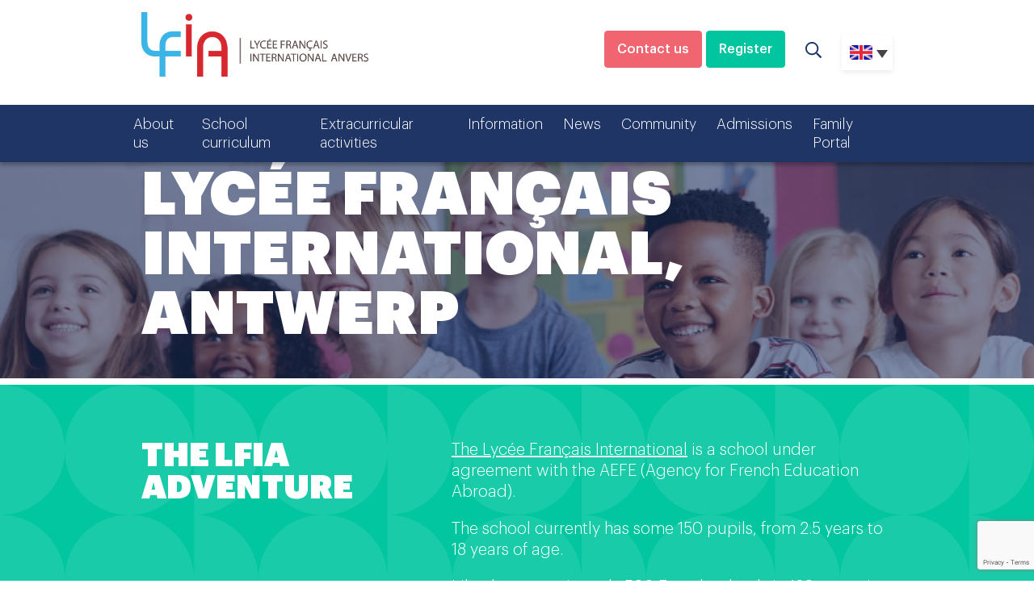

--- FILE ---
content_type: text/html; charset=UTF-8
request_url: https://www.lfianvers.org/en/ecole/lycee-francais-international-antwerp/
body_size: 11793
content:
<!doctype html>
<html lang="en-US">
<head>
	<meta charset="utf-8" />
	<title>Lycée français à Anvers | Nos établissements scolaires - Odyssey</title>
	<link media="screen" href="https://institutsaintdominique.fr/wp-content/themes/odyssey/bootstrap.css" rel="stylesheet" />
	<link media="screen" href="https://www.lfianvers.org/wp-content/themes/odyssey/custom/custom_couleurs.css" rel="stylesheet" />

	<link media="screen" href="https://institutsaintdominique.fr/wp-content/themes/odyssey/style.css" rel="stylesheet" />
	<link media="screen" href="https://www.lfianvers.org/wp-content/themes/odyssey/custom/police.css" rel="stylesheet" />
	<link media="screen" href="https://institutsaintdominique.fr/wp-content/themes/odyssey/custom/custom.css" rel="stylesheet" />

	<link media="screen" href="https://www.lfianvers.org/wp-content/themes/odyssey/custom/custom_couleurs.css" rel="stylesheet" />
	<link media="screen" href="https://www.lfianvers.org/wp-content/themes/odyssey/custom/custom_2.css" rel="stylesheet" />
	<link media="screen" href="https://www.lfianvers.org/wp-content/themes/odyssey/custom/custom_images.css" rel="stylesheet" />

	<link rel="apple-touch-icon" sizes="180x180" href="https://www.lfianvers.org/apple-touch-icon.png">
	<meta name="apple-mobile-web-app-title" content="LFI Anvers">
	<link rel="shortcut icon" href="https://www.lfianvers.org/favicon.ico">
	<link rel="mask-icon" href="https://www.lfianvers.org/safari-pinned-tab.svg" color="#203664">
	<link rel="icon" type="image/png" href="https://www.lfianvers.org/favicon-16x16.png" sizes="16x16">
	<link rel="icon" type="image/png" href="https://www.lfianvers.org/favicon-32x32.png" sizes="32x32">
	<meta name="msapplication-TileImage" content="https://www.lfianvers.org/mstile-150x150.png">
	<meta name="msapplication-TileColor" content="#FFFFFF">
	<meta name="msapplication-config" content="https://www.lfianvers.org/browserconfig.xml">
	<meta name="theme-color" content="#ffffff">
	<link rel="manifest" href="https://www.lfianvers.org/site.webmanifest" crossorigin="use-credentials">
	<meta name="viewport" content="width=device-width, initial-scale=1, shrink-to-fit=no">

<script type='text/javascript' src='https://ajax.googleapis.com/ajax/libs/jquery/3.1.1/jquery.min.js' id='jquery-js'></script>

	<meta name='robots' content='index, follow, max-image-preview:large, max-snippet:-1, max-video-preview:-1' />
	<style>img:is([sizes="auto" i], [sizes^="auto," i]) { contain-intrinsic-size: 3000px 1500px }</style>
	
<!-- Google Tag Manager for WordPress by gtm4wp.com -->
<script data-cfasync="false" data-pagespeed-no-defer>
	var gtm4wp_datalayer_name = "dataLayer";
	var dataLayer = dataLayer || [];
</script>
<!-- End Google Tag Manager for WordPress by gtm4wp.com -->
	<!-- This site is optimized with the Yoast SEO plugin v26.3 - https://yoast.com/wordpress/plugins/seo/ -->
	<title>Lycée français à Anvers | Nos établissements scolaires - Odyssey</title>
	<meta name="description" content="Trouver un lycée français à Anvers. Enseignement français et international. Lycée Français International d&#039;Anvers..." />
	<link rel="canonical" href="https://www.lfianvers.org/en/ecole/lycee-francais-international-antwerp/" />
	<meta property="og:locale" content="en_US" />
	<meta property="og:type" content="article" />
	<meta property="og:title" content="Lycée français à Anvers | Nos établissements scolaires - Odyssey" />
	<meta property="og:description" content="Trouver un lycée français à Anvers. Enseignement français et international. Lycée Français International d&#039;Anvers..." />
	<meta property="og:url" content="https://www.lfianvers.org/en/ecole/lycee-francais-international-antwerp/" />
	<meta property="og:site_name" content="LFI Anvers" />
	<meta property="article:modified_time" content="2022-11-15T22:11:09+00:00" />
	<meta property="og:image" content="https://www.lfianvers.org/wp-content/uploads/2021/12/IMG_4360-284x284.jpeg" />
	<meta name="twitter:card" content="summary_large_image" />
	<meta name="twitter:label1" content="Est. reading time" />
	<meta name="twitter:data1" content="1 minute" />
	<script type="application/ld+json" class="yoast-schema-graph">{"@context":"https://schema.org","@graph":[{"@type":"WebPage","@id":"https://www.lfianvers.org/en/ecole/lycee-francais-international-antwerp/","url":"https://www.lfianvers.org/en/ecole/lycee-francais-international-antwerp/","name":"Lycée français à Anvers | Nos établissements scolaires - Odyssey","isPartOf":{"@id":"https://www.lfianvers.org/en/#website"},"primaryImageOfPage":{"@id":"https://www.lfianvers.org/en/ecole/lycee-francais-international-antwerp/#primaryimage"},"image":{"@id":"https://www.lfianvers.org/en/ecole/lycee-francais-international-antwerp/#primaryimage"},"thumbnailUrl":"https://www.lfianvers.org/wp-content/uploads/2021/12/IMG_4360-284x284.jpeg","datePublished":"2022-06-20T14:00:45+00:00","dateModified":"2022-11-15T22:11:09+00:00","description":"Trouver un lycée français à Anvers. Enseignement français et international. Lycée Français International d'Anvers...","breadcrumb":{"@id":"https://www.lfianvers.org/en/ecole/lycee-francais-international-antwerp/#breadcrumb"},"inLanguage":"en-US","potentialAction":[{"@type":"ReadAction","target":["https://www.lfianvers.org/en/ecole/lycee-francais-international-antwerp/"]}]},{"@type":"ImageObject","inLanguage":"en-US","@id":"https://www.lfianvers.org/en/ecole/lycee-francais-international-antwerp/#primaryimage","url":"https://www.lfianvers.org/wp-content/uploads/2021/12/IMG_4360-284x284.jpeg","contentUrl":"https://www.lfianvers.org/wp-content/uploads/2021/12/IMG_4360-284x284.jpeg"},{"@type":"BreadcrumbList","@id":"https://www.lfianvers.org/en/ecole/lycee-francais-international-antwerp/#breadcrumb","itemListElement":[{"@type":"ListItem","position":1,"name":"Accueil","item":"https://www.lfianvers.org/en/"},{"@type":"ListItem","position":2,"name":"Lycée Français International, Antwerp"}]},{"@type":"WebSite","@id":"https://www.lfianvers.org/en/#website","url":"https://www.lfianvers.org/en/","name":"LFI Anvers","description":"LFI Anvers","potentialAction":[{"@type":"SearchAction","target":{"@type":"EntryPoint","urlTemplate":"https://www.lfianvers.org/en/?s={search_term_string}"},"query-input":{"@type":"PropertyValueSpecification","valueRequired":true,"valueName":"search_term_string"}}],"inLanguage":"en-US"}]}</script>
	<!-- / Yoast SEO plugin. -->


<link rel='dns-prefetch' href='//ajax.googleapis.com' />
<link rel='dns-prefetch' href='//client.crisp.chat' />
<link rel='dns-prefetch' href='//maps.googleapis.com' />
<link rel='dns-prefetch' href='//maxcdn.bootstrapcdn.com' />
<link rel='dns-prefetch' href='//www.googletagmanager.com' />
<link rel="alternate" type="application/rss+xml" title="LFI Anvers &raquo; Feed" href="https://www.lfianvers.org/en/feed/" />
<link rel="alternate" type="application/rss+xml" title="LFI Anvers &raquo; Comments Feed" href="https://www.lfianvers.org/en/comments/feed/" />
<link rel='stylesheet' id='sbi_styles-css' href='https://www.lfianvers.org/wp-content/plugins/instagram-feed/css/sbi-styles.min.css?ver=6.10.0' type='text/css' media='all' />
<link rel='stylesheet' id='contact-form-7-css' href='https://www.lfianvers.org/wp-content/plugins/contact-form-7/includes/css/styles.css?ver=6.1.3' type='text/css' media='all' />
<link rel='stylesheet' id='wpsc-style-css' href='https://www.lfianvers.org/wp-content/plugins/wordpress-simple-paypal-shopping-cart/assets/wpsc-front-end-styles.css?ver=5.1.9' type='text/css' media='all' />
<link rel='stylesheet' id='cff-css' href='https://www.lfianvers.org/wp-content/plugins/custom-facebook-feed/assets/css/cff-style.min.css?ver=4.3.4' type='text/css' media='all' />
<link rel='stylesheet' id='sb-font-awesome-css' href='https://maxcdn.bootstrapcdn.com/font-awesome/4.7.0/css/font-awesome.min.css?ver=75c844559fb19ba81eb2258be651851e' type='text/css' media='all' />
<link rel='stylesheet' id='wpml-legacy-dropdown-0-css' href='https://www.lfianvers.org/wp-content/plugins/sitepress-multilingual-cms/templates/language-switchers/legacy-dropdown/style.min.css?ver=1' type='text/css' media='all' />
<script type="text/javascript" src="https://www.lfianvers.org/wp-content/plugins/sitepress-multilingual-cms/templates/language-switchers/legacy-dropdown/script.min.js?ver=1" id="wpml-legacy-dropdown-0-js"></script>
<link rel="https://api.w.org/" href="https://www.lfianvers.org/en/wp-json/" /><link rel="alternate" title="JSON" type="application/json" href="https://www.lfianvers.org/en/wp-json/wp/v2/ecole/8827" /><link rel="alternate" title="oEmbed (JSON)" type="application/json+oembed" href="https://www.lfianvers.org/en/wp-json/oembed/1.0/embed?url=https%3A%2F%2Fwww.lfianvers.org%2Fen%2Fecole%2Flycee-francais-international-antwerp%2F" />
<link rel="alternate" title="oEmbed (XML)" type="text/xml+oembed" href="https://www.lfianvers.org/en/wp-json/oembed/1.0/embed?url=https%3A%2F%2Fwww.lfianvers.org%2Fen%2Fecole%2Flycee-francais-international-antwerp%2F&#038;format=xml" />
<meta name="generator" content="Site Kit by Google 1.164.0" />
<!-- WP Simple Shopping Cart plugin v5.1.9 - https://wordpress.org/plugins/wordpress-simple-paypal-shopping-cart/ -->
	<script type="text/javascript">
	function ReadForm (obj1, tst) {
	    // Read the user form
	    var i,j,pos;
	    val_total="";val_combo="";

	    for (i=0; i<obj1.length; i++)
	    {
	        // run entire form
	        obj = obj1.elements[i];           // a form element

	        if (obj.type == "select-one")
	        {   // just selects
	            if (obj.name == "quantity" ||
	                obj.name == "amount") continue;
		        pos = obj.selectedIndex;        // which option selected
		        
		        const selected_option = obj.options[pos];
		        
		        val = selected_option?.value;   // selected value
		        if (selected_option?.getAttribute("data-display-text")){
                    val = selected_option?.getAttribute("data-display-text");
                }
		        
		        val_combo = val_combo + " (" + val + ")";
	        }
	    }
		// Now summarize everything we have processed above
		val_total = obj1.product_tmp.value + val_combo;
		obj1.wspsc_product.value = val_total;

        wpscShowCalculatedProductPrice(obj1);
	}

    document.addEventListener('DOMContentLoaded', function (){
        // Calculate all variation prices on initial page load.
        const addToCartForms = document.querySelectorAll('form.wp-cart-button-form');
        addToCartForms?.forEach(function(addToCartForm){
            wpscShowCalculatedProductPrice(addToCartForm);
        })
    })

    function wpscShowCalculatedProductPrice(form){
        const productBox = form.closest('.wp_cart_product_display_bottom');
        if (!productBox){
            // This is not a product display box shortcode, nothing o do.
            return;
        }

        const currentFormVarInputs = form.querySelectorAll('.wp_cart_variation1_select, .wp_cart_variation2_select, .wp_cart_variation3_select');
        if (!currentFormVarInputs.length){
            // This product does not have variations. Nothing to do.
            return;
        }

        const priceBox = productBox?.querySelector('.wp_cart_product_price');

        const basePriceEl = form?.querySelector('input[name="price"]');
        const basePrice = basePriceEl?.value;

        let updatedPrice = parseFloat(basePrice);

        currentFormVarInputs.forEach(function(varInput){
            const selectedOptionEl = varInput.options[varInput.selectedIndex];

            const varPrice = selectedOptionEl?.getAttribute("data-price");
            if (varPrice){
                // Nothing to do if no variation price set.
                updatedPrice += parseFloat(varPrice);
            }
        })

        priceBox.innerText = '' + updatedPrice.toFixed(2);
    }

	</script>
    
<!-- Google Tag Manager for WordPress by gtm4wp.com -->
<!-- GTM Container placement set to footer -->
<script data-cfasync="false" data-pagespeed-no-defer type="text/javascript">
	var dataLayer_content = {"pagePostType":"ecole","pagePostType2":"single-ecole","pagePostAuthor":"matthieu"};
	dataLayer.push( dataLayer_content );
</script>
<script data-cfasync="false" data-pagespeed-no-defer type="text/javascript">
(function(w,d,s,l,i){w[l]=w[l]||[];w[l].push({'gtm.start':
new Date().getTime(),event:'gtm.js'});var f=d.getElementsByTagName(s)[0],
j=d.createElement(s),dl=l!='dataLayer'?'&l='+l:'';j.async=true;j.src=
'//www.googletagmanager.com/gtm.js?id='+i+dl;f.parentNode.insertBefore(j,f);
})(window,document,'script','dataLayer','GTM-5CPT8ST');
</script>
<!-- End Google Tag Manager for WordPress by gtm4wp.com -->

</head>
<body data-rsssl=1 class="wp-singular ecole-template-default single single-ecole postid-8827 wp-theme-odyssey">
	<div id="page">
		<div class="page-content">

			<header class="page-header page-header-top">	
				<div class="container position-relative">
					<div class="d-flex justify-content-between align-items-lg-center position-relative">
						<div class="header-logo">
							<a href="https://www.lfianvers.org/en/"><img src="https://www.lfianvers.org/wp-content/themes/odyssey/images/logo.png" alt="LFI Anvers" width="189" height="122"></a>
						</div>
						<div class="d-flex align-items-center">

							<div class="header-cta d-none d-md-block">

<a href="https://www.lfianvers.org/en/contact-us/" class="  btn btn--color2">Contact us</a>
<a href="https://lfanvers.eduka.school/login" class="  btn btn--color4">Register</a>
							</div>
							
							<div class="header-search d-flex">
								<form id="searchform" method="get" action="https://www.lfianvers.org/en/" >
									<input type="text" name="s" id="s" placeholder="Search by keywords...">
									<button><svg xmlns="http://www.w3.org/2000/svg" viewBox="0 0 512 512"><path d="M508.5 468.9L387.1 347.5c-2.3-2.3-5.3-3.5-8.5-3.5h-13.2c31.5-36.5 50.6-84 50.6-136C416 93.1 322.9 0 208 0S0 93.1 0 208s93.1 208 208 208c52 0 99.5-19.1 136-50.6v13.2c0 3.2 1.3 6.2 3.5 8.5l121.4 121.4c4.7 4.7 12.3 4.7 17 0l22.6-22.6c4.7-4.7 4.7-12.3 0-17zM208 368c-88.4 0-160-71.6-160-160S119.6 48 208 48s160 71.6 160 160-71.6 160-160 160z"/></svg></button>
								</form>
								<span class="header-search-btn"><svg xmlns="http://www.w3.org/2000/svg" viewBox="0 0 512 512"><path d="M508.5 468.9L387.1 347.5c-2.3-2.3-5.3-3.5-8.5-3.5h-13.2c31.5-36.5 50.6-84 50.6-136C416 93.1 322.9 0 208 0S0 93.1 0 208s93.1 208 208 208c52 0 99.5-19.1 136-50.6v13.2c0 3.2 1.3 6.2 3.5 8.5l121.4 121.4c4.7 4.7 12.3 4.7 17 0l22.6-22.6c4.7-4.7 4.7-12.3 0-17zM208 368c-88.4 0-160-71.6-160-160S119.6 48 208 48s160 71.6 160 160-71.6 160-160 160z"/></svg></span>
							</div>

							<div class="header-country">
								<ul class="list-unstyled">

<div
	 class="wpml-ls-statics-shortcode_actions wpml-ls wpml-ls-legacy-dropdown js-wpml-ls-legacy-dropdown">
	<ul role="menu">

		<li role="none" tabindex="0" class="wpml-ls-slot-shortcode_actions wpml-ls-item wpml-ls-item-en wpml-ls-current-language wpml-ls-item-legacy-dropdown">
			<a href="#" class="js-wpml-ls-item-toggle wpml-ls-item-toggle" role="menuitem" title="Switch to English">
                                                    <img
            class="wpml-ls-flag"
            src="https://www.lfianvers.org/wp-content/uploads/flags/drapeau_en.png"
            alt="English"
            width=28
            height=18
    /></a>

			<ul class="wpml-ls-sub-menu" role="menu">
				
					<li class="wpml-ls-slot-shortcode_actions wpml-ls-item wpml-ls-item-fr wpml-ls-first-item" role="none">
						<a href="https://www.lfianvers.org/fr/ecole/lycee-francais-international-danvers/" class="wpml-ls-link" role="menuitem" aria-label="Switch to French" title="Switch to French">
                                                                <img
            class="wpml-ls-flag"
            src="https://www.lfianvers.org/wp-content/uploads/flags/drapeau_fr.png"
            alt="French"
            width=28
            height=18
    /></a>
					</li>

				
					<li class="wpml-ls-slot-shortcode_actions wpml-ls-item wpml-ls-item-nl wpml-ls-last-item" role="none">
						<a href="https://www.lfianvers.org/ecole/lycee-francais-international-antwerp/" class="wpml-ls-link" role="menuitem" aria-label="Switch to Dutch" title="Switch to Dutch">
                                                                <img
            class="wpml-ls-flag"
            src="https://www.lfianvers.org/wp-content/plugins/sitepress-multilingual-cms/res/flags/nl.png"
            alt="Dutch"
            width=28
            height=18
    /></a>
					</li>

							</ul>

		</li>

	</ul>
</div>
									
								</ul>
							</div>
						</div>
					</div>
					<div class="nav-toggle js-nav-toggle d-lg-none">
						<div class="nav-icon">
							<div><span class="d-none">Menu</span></div>
						</div>
					</div>
				</div>
				<nav id="nav" class="main-nav d-lg-flex">	
					<div class="container">
						<div class="d-flex flex-column d-lg-flex flex-lg-row align-items-lg-center">
							<div class="menu-menu-en-header-sync-container"><ul id="menu-menu-en-header-sync" class="nav-menu list-unstyled d-lg-flex"><li id="menu-item-12984" class="menu-item menu-item-type-post_type menu-item-object-page menu-item-has-children menu-item-12984"><a href="https://www.lfianvers.org/en/about-us/">About us</a><span class="d-lg-none"></span>
<ul class="sub-menu">
	<li id="menu-item-12985" class="menu-item menu-item-type-post_type menu-item-object-page menu-item-12985"><a href="https://www.lfianvers.org/en/about-us/our-story/">Our story</a><span class="d-lg-none"></span></li>
	<li id="menu-item-12986" class="menu-item menu-item-type-post_type menu-item-object-page menu-item-12986"><a href="https://www.lfianvers.org/en/about-us/a-few-words-from-the-headmaster/">A few words from the Headmaster</a><span class="d-lg-none"></span></li>
	<li id="menu-item-12987" class="menu-item menu-item-type-post_type menu-item-object-page menu-item-12987"><a href="https://www.lfianvers.org/en/about-us/why-lfi-antwerp/">Why LFI Antwerp?</a><span class="d-lg-none"></span></li>
	<li id="menu-item-12988" class="menu-item menu-item-type-post_type menu-item-object-page menu-item-12988"><a href="https://www.lfianvers.org/en/about-us/administrative-and-educational-team/">The administrative and educational team</a><span class="d-lg-none"></span></li>
	<li id="menu-item-12989" class="menu-item menu-item-type-post_type menu-item-object-page menu-item-12989"><a href="https://www.lfianvers.org/en/about-us/odyssey-education-group/">Odyssey Education group</a><span class="d-lg-none"></span></li>
	<li id="menu-item-12990" class="menu-item menu-item-type-post_type menu-item-object-page menu-item-12990"><a href="https://www.lfianvers.org/en/about-us/galerie-photo-et-videos/">Photo and video gallery</a><span class="d-lg-none"></span></li>
</ul>
</li>
<li id="menu-item-12991" class="menu-item menu-item-type-post_type menu-item-object-page menu-item-has-children menu-item-12991"><a href="https://www.lfianvers.org/en/school-curriculum/">School curriculum</a><span class="d-lg-none"></span>
<ul class="sub-menu">
	<li id="menu-item-12992" class="menu-item menu-item-type-post_type menu-item-object-page menu-item-12992"><a href="https://www.lfianvers.org/en/school-curriculum/teaching-model/">Teaching model</a><span class="d-lg-none"></span></li>
	<li id="menu-item-12993" class="menu-item menu-item-type-post_type menu-item-object-page menu-item-12993"><a href="https://www.lfianvers.org/en/school-curriculum/kindergarten/">Kindergarten</a><span class="d-lg-none"></span></li>
	<li id="menu-item-12994" class="menu-item menu-item-type-post_type menu-item-object-page menu-item-12994"><a href="https://www.lfianvers.org/en/school-curriculum/primary-school/">Primary school</a><span class="d-lg-none"></span></li>
	<li id="menu-item-12995" class="menu-item menu-item-type-post_type menu-item-object-page menu-item-12995"><a href="https://www.lfianvers.org/en/school-curriculum/junior-and-senior-high-school/">Junior &#038; Senior High School</a><span class="d-lg-none"></span></li>
	<li id="menu-item-12996" class="menu-item menu-item-type-post_type menu-item-object-page menu-item-12996"><a href="https://www.lfianvers.org/en/school-curriculum/bilingual-curriculum/">Bilingual curriculum</a><span class="d-lg-none"></span></li>
	<li id="menu-item-12997" class="menu-item menu-item-type-post_type menu-item-object-page menu-item-12997"><a href="https://www.lfianvers.org/en/school-curriculum/equivalences-du-systeme-scolaire/">School system equivalences</a><span class="d-lg-none"></span></li>
</ul>
</li>
<li id="menu-item-12998" class="menu-item menu-item-type-post_type menu-item-object-page menu-item-has-children menu-item-12998"><a href="https://www.lfianvers.org/en/extracurricular-activities/">Extracurricular activities</a><span class="d-lg-none"></span>
<ul class="sub-menu">
	<li id="menu-item-12999" class="menu-item menu-item-type-post_type menu-item-object-page menu-item-12999"><a href="https://www.lfianvers.org/en/extracurricular-activities/extra-curricular-activities/">After-school program</a><span class="d-lg-none"></span></li>
	<li id="menu-item-13000" class="menu-item menu-item-type-post_type menu-item-object-page menu-item-13000"><a href="https://www.lfianvers.org/en/extracurricular-activities/holiday-camps/">Holiday Camps</a><span class="d-lg-none"></span></li>
</ul>
</li>
<li id="menu-item-13001" class="menu-item menu-item-type-post_type menu-item-object-page menu-item-has-children menu-item-13001"><a href="https://www.lfianvers.org/en/pratical-information/">Information</a><span class="d-lg-none"></span>
<ul class="sub-menu">
	<li id="menu-item-13002" class="menu-item menu-item-type-post_type menu-item-object-page menu-item-13002"><a href="https://www.lfianvers.org/en/pratical-information/meal-service/">Meal service</a><span class="d-lg-none"></span></li>
	<li id="menu-item-14979" class="menu-item menu-item-type-custom menu-item-object-custom menu-item-14979"><a href="https://drive.google.com/file/u/1/d/14btz5gJgqrG8ASPbmli6VNl7k97_DW4G/view?usp=drive_link">School Calendar 2025-2026</a><span class="d-lg-none"></span></li>
</ul>
</li>
<li id="menu-item-12982" class="menu-item menu-item-type-post_type menu-item-object-page menu-item-12982"><a href="https://www.lfianvers.org/en/our-news/">News</a><span class="d-lg-none"></span></li>
<li id="menu-item-13003" class="menu-item menu-item-type-post_type menu-item-object-page menu-item-has-children menu-item-13003"><a href="https://www.lfianvers.org/en/community/">Community</a><span class="d-lg-none"></span>
<ul class="sub-menu">
	<li id="menu-item-13004" class="menu-item menu-item-type-post_type menu-item-object-page menu-item-13004"><a href="https://www.lfianvers.org/en/community/testimonials/">Our students</a><span class="d-lg-none"></span></li>
	<li id="menu-item-13005" class="menu-item menu-item-type-post_type menu-item-object-page menu-item-13005"><a href="https://www.lfianvers.org/en/community/nos-professeurs/">Our teachers</a><span class="d-lg-none"></span></li>
	<li id="menu-item-13006" class="menu-item menu-item-type-post_type menu-item-object-page menu-item-13006"><a href="https://www.lfianvers.org/en/community/apelfia/">The Parents’ Association</a><span class="d-lg-none"></span></li>
	<li id="menu-item-13007" class="menu-item menu-item-type-post_type menu-item-object-page menu-item-13007"><a href="https://www.lfianvers.org/en/community/nos-alumnis/">Our alumni</a><span class="d-lg-none"></span></li>
</ul>
</li>
<li id="menu-item-13008" class="menu-item menu-item-type-post_type menu-item-object-page menu-item-13008"><a href="https://www.lfianvers.org/en/admissions/">Admissions</a><span class="d-lg-none"></span></li>
<li id="menu-item-13009" class="menu-item menu-item-type-post_type menu-item-object-page menu-item-13009"><a href="https://www.lfianvers.org/en/portail-familles/">Family Portal</a><span class="d-lg-none"></span></li>
<li id="menu-item-14010" class="d-md-none btn btn--color2 menu-item menu-item-type-post_type menu-item-object-page menu-item-14010"><a href="https://www.lfianvers.org/en/contact-us/">Contact us</a><span class="d-lg-none"></span></li>
<li id="menu-item-14012" class="d-md-none btn btn--color4 menu-item menu-item-type-custom menu-item-object-custom menu-item-14012"><a href="https://lfanvers.eduka.school/login">Register</a><span class="d-lg-none"></span></li>
</ul></div>						</div>
					</div>
				</nav>
			</header><div class="main-content main-content-8827">
	
	<div class="breadcrumb d-none d-md-block"><div class="container"><a href="https://www.lfianvers.org/en/" >Home</a>&nbsp;&nbsp;>&nbsp;&nbsp;<a href="https://www.lfianvers.org/en/localisation/belgium/" >Belgium</a>&nbsp;&nbsp;>&nbsp;&nbsp;Lycée Français International, Antwerp</div></div>




	
	<div class="page-body">





				<!-- avec ou sans CTA : même code, ça centre verticalement le texte -->
				<div class="smallheader" id="bloc_small_header_2">
<style type="text/css">
							#bloc_small_header_2 {background-image: url(https://www.lfianvers.org/wp-content/uploads/2021/12/SAINT_PETERSBOURG@2x-1-1-610x270.png);}
							@media (min-width: 480px) {	#bloc_small_header_2 {background-image: url(https://www.lfianvers.org/wp-content/uploads/2021/12/SAINT_PETERSBOURG@2x-1-1-610x270.png);}}
							@media (min-width: 768px) {	#bloc_small_header_2 {background-image: url(https://www.lfianvers.org/wp-content/uploads/2021/12/SAINT_PETERSBOURG@2x-1-1-1024x214.png);}}
							@media (min-width: 992px) { #bloc_small_header_2 {background-image: url(https://www.lfianvers.org/wp-content/uploads/2021/12/SAINT_PETERSBOURG@2x-1-1-1024x214.png);}}
							@media (min-width: 1200px) { #bloc_small_header_2 {background-image: url(https://www.lfianvers.org/wp-content/uploads/2021/12/SAINT_PETERSBOURG@2x-1-1-1536x322.png);}}
						</style>	<div class="container d-flex flex-column justify-content-center align-items-start">
							<h1><span>Lycée Français International, Antwerp</span></h1>
							<p></p>
					</div>
				</div>

<div class="bloctext bloctext--color4 bloctext--haspattern" id="bloc_6_3">
	<div class="container">
		<div class="row">
			<div class="col-12 col-lg-4 col-xl-3 mb-1">
				<h2><span>The LFIA Adventure</span></h2>
			</div>
			<div class="col-12 col-lg-8 col-xl-9">
				<div class="text pl-lg-4">
					<p class="p1"><a href="https://www.lfanvers.be/" target="_blank" rel="noopener">The Lycée Français International</a> is a school under agreement with the AEFE (Agency for French Education Abroad).</p>
<p class="p1">The school currently has some 150 pupils, from 2.5 years to 18 years of age.</p>
<p class="p1">Like the approximately 500 French schools in 130 countries around the world, the Lycée Français International’s mission is to educate French pupils and children of families from all walks of life who are attracted by the high quality of French education.<br />
To support this diversity of pupils, an ambitious cultural and linguistic openness policy has been put in place. Because the vocation of French high schools is to integrate into their host region, emphasis has been placed on learning Dutch.</p>
<p class="p1">The high school provides a bilingual French-English education from the 2nd year of preschool – Cycle 1 (MS). From the 2nd year of primary school – Cycle 2 (CE1) to the 5th year of primary school – Cycle 3 (CM2), families can choose between a French-English, or French-Dutch bilingual education.</p>
<p class="p1">The Lycée Français International, located just 40 kilometers from Brussels, hosts pupils in the very best conditions, thanks to the excellent rail links putting Antwerp just 35 minutes from Brussels Central Station.</p>
				</div>
			</div>
		</div>
	</div>
</div>



<div class="blocsrounds blocsrounds--style1 " id="bloc_4_4">
	<div class="container text-center">

		<h2><span>The school comprises:</span></h2>

		<div class="row">

	<div class="col-6 col-md-4 mb-2">
					<div class="blocround">
						<img class="img-fluid" src="https://www.lfianvers.org/wp-content/uploads/2021/12/IMG_4360-284x284.jpeg" width="" height="" alt="">
						<div class="text">				<p>Large classrooms</p>			</div>
					</div>
				</div>	<div class="col-6 col-md-4 mb-2">
					<div class="blocround">
						<img class="img-fluid" src="https://www.lfianvers.org/wp-content/uploads/2021/12/IMG_4352-284x284.jpeg" width="" height="" alt="">
						<div class="text">				<p>1 large tree-lined playground</p>			</div>
					</div>
				</div>	<div class="col-6 col-md-4 mb-2">
					<div class="blocround">
						<img class="img-fluid" src="https://www.lfianvers.org/wp-content/uploads/2021/12/Capture-décran-2021-12-22-à-17.44.42-1-284x284.png" width="" height="" alt="">
						<div class="text">				<p>1 indoor sports hall</p>			</div>
					</div>
				</div>	<div class="col-6 col-md-4 mb-2">
					<div class="blocround">
						<img class="img-fluid" src="https://www.lfianvers.org/wp-content/uploads/2021/12/IMG_4357-284x284.jpeg" width="" height="" alt="">
						<div class="text">				<p>1 theater</p>			</div>
					</div>
				</div>	<div class="col-6 col-md-4 mb-2">
					<div class="blocround">
						<img class="img-fluid" src="https://www.lfianvers.org/wp-content/uploads/2021/12/IMG_4362-284x284.jpeg" width="" height="" alt="">
						<div class="text">				<p>1 canteen</p>			</div>
					</div>
				</div>	<div class="col-6 col-md-4 mb-2">
					<div class="blocround">
						<img class="img-fluid" src="https://www.lfianvers.org/wp-content/uploads/2021/12/IMG_4359-284x284.jpeg" width="" height="" alt="">
						<div class="text">				<p>1 library</p>			</div>
					</div>
				</div>		</div>
		
		
	</div>
</div>


			<div class="bloc_ctas bloc_cta container pt-2 pb-2 text-center" id="bloc_ctas_5">

<div class="btns">	<a href="https://www.lfanvers.be/" title="Discover the LFIA" target="_blank" class=" ml-1   mr-1  btn btn--color2">Discover the LFIA</a> </div>				</div>


<div class="blocsphotos blocsphotos--nocolor" id="bloc_14_6">
	<div class="container">
		<div class="row">

<div class="col-6 col-md-3 mb-1 mb-md-0">
				<div class="blocphoto">
					<img class="img-fluid img-rounded" src="https://www.lfianvers.org/wp-content/uploads/2021/12/IMG_4351-270x310.jpeg" width="" height="" alt="">
				</div>
			</div><div class="col-6 col-md-3 mb-1 mb-md-0">
				<div class="blocphoto">
					<img class="img-fluid img-rounded" src="https://www.lfianvers.org/wp-content/uploads/2021/12/IMG_4350-270x310.jpeg" width="" height="" alt="">
				</div>
			</div><div class="col-6 col-md-3 mb-1 mb-md-0">
				<div class="blocphoto">
					<img class="img-fluid img-rounded" src="https://www.lfianvers.org/wp-content/uploads/2021/12/IMG_4349-270x310.jpeg" width="" height="" alt="">
				</div>
			</div><div class="col-6 col-md-3 mb-1 mb-md-0">
				<div class="blocphoto">
					<img class="img-fluid img-rounded" src="https://www.lfianvers.org/wp-content/uploads/2021/12/IMG_4348-270x310.jpeg" width="" height="" alt="">
				</div>
			</div>		</div>
	</div>
</div>



			<div class="bloc_ctas bloc_cta container pt-2 pb-2 text-center" id="bloc_ctas_7">

<div class="btns">	<a href="https://www.lfanvers.be/" title="Discover the LFIA" target="_blank" class=" ml-1   mr-1  btn btn--color2">Discover the LFIA</a> </div>				</div>



<div class="blocinfo blocinfo--color4" id="bloc_10_8">
	<div class="container">
		<div class="row">
			<div class="col-12 col-md-6">
				<h2><span>Do you need any further information?</span></h2>
				<p>We’re always available to help you find the best school for your child.</p>
				<!-- Changer la classe de couleur du bouton en fonction de la couleur générale du bloc -->

				<div class="bloc_cta" >
	<a href="" title="Contact us" target="" class="mr-3 btn btn--color4">Contact us</a> 				</div>
			</div>
		</div>
	</div>
</div>


				
	</div>

</div>

        <footer class="page-footer">
                        
            <div class="footer-content">
                <div class="container">

                    <div class="d-flex justify-content-between mb-2 mb-md-4">
						<div>
							<img class="footer-main-logo" src="https://www.lfianvers.org/wp-content/themes/odyssey/images/LFIA_LOGO_BLANC.svg" alt="LFI Anvers" width="320" height="72" >
						</div>
						<div class="text-right" >
							<img class="footer-secondary-logo" src="https://odyssey.education/wp-content/themes/odyssey/images/LOGO_ODYSSEY_BLANC_v2.png" alt="odyssey groupe" width="" height="85">
							<img class="footer-secondary-logo" src="https://www.lfianvers.org/wp-content/themes/odyssey/images/logo_aefe_double.png" alt="AEFE" width="200" height="106">
						</div>
                    </div>

                    <div class="row">
                        <div class="col-12 col-md-6 col-lg-3 mb-2 mb-lg-1 d-flex flex-column">
                            <div class="footer-links">
                                <h4>LFI Anvers</h4>
                                <div class="menu-footer-lfi-anvers-container"><ul id="menu-footer-lfi-anvers" class="list-unstyled"><li id="menu-item-9439" class="menu-item menu-item-type-post_type menu-item-object-page menu-item-9439"><a href="https://www.lfianvers.org/en/about-us/">About us</a></li>
<li id="menu-item-9440" class="menu-item menu-item-type-post_type menu-item-object-page menu-item-9440"><a href="https://www.lfianvers.org/en/school-curriculum/">School curriculum</a></li>
<li id="menu-item-9441" class="menu-item menu-item-type-post_type menu-item-object-page menu-item-9441"><a href="https://www.lfianvers.org/en/admissions/">Admissions</a></li>
</ul></div>                            </div>
                        </div>
                        <div class="col-12 col-md-6 col-lg-4 col-xl-3 mb-2 mb-lg-1 d-flex flex-column justify-content-between">   
                            <div class="footer-contact">
                                <h4>Contact us</h4>
                                <p><a href="mailto:secretariat@lfianvers.org">secretariat@lfianvers.org</a></p>
                                <p><a href="https://maps.app.goo.gl/sXLtPNAAWRjHVHc78" >Lamorinierestraat 168/A,</p>
                                <p>2018 Antwerpen, Belgique</a></p>
                            </div>

                            <div class="socials">
                                <ul class="list-unstyled list-inline">
                                   <li><a class="facebook" href="https://www.facebook.com/lfianvers" target="_blank"><img src="https://www.lfianvers.org/wp-content/themes/odyssey/images/icone_facebook.png" ><span class="sr-only">Facebook</span></a></li>
                                   <li><a class="instagram" href="https://www.instagram.com/explore/locations/856154251/lycee-francais-international-anvers/?hl=cs" target="_blank"><img src="https://www.lfianvers.org/wp-content/themes/odyssey/images/icone_instagram.png" ><span class="sr-only">Instagram</span></a></li>
<!--
                                   <li><a class="linkedin" href="" target="_blank"><img src="https://www.lfianvers.org/wp-content/themes/odyssey/images/icone_linkedin.png" ><span class="sr-only">LinkedIn</span></a></li>
-->
                                </ul>
                            </div>

                        </div>
                        <div class="col-12 col-lg-5 offset-xl-1 mb-2 mb-lg-1">
                            <div class="footer-cta">
                                <h4>Newsletter</h4>
                                <p>Keep up to date with all our news! Find out all the information and news about our school.</p>


<div class="wpcf7 no-js" id="wpcf7-f9524-o1" lang="fr-FR" dir="ltr" data-wpcf7-id="9524">
<div class="screen-reader-response"><p role="status" aria-live="polite" aria-atomic="true"></p> <ul></ul></div>
<form action="/en/ecole/lycee-francais-international-antwerp/#wpcf7-f9524-o1" method="post" class="wpcf7-form init" aria-label="Formulaire de contact" novalidate="novalidate" data-status="init">
<fieldset class="hidden-fields-container"><input type="hidden" name="_wpcf7" value="9524" /><input type="hidden" name="_wpcf7_version" value="6.1.3" /><input type="hidden" name="_wpcf7_locale" value="fr_FR" /><input type="hidden" name="_wpcf7_unit_tag" value="wpcf7-f9524-o1" /><input type="hidden" name="_wpcf7_container_post" value="0" /><input type="hidden" name="_wpcf7_posted_data_hash" value="" /><input type="hidden" name="_wpcf7_recaptcha_response" value="" />
</fieldset>
<p><span class="wpcf7-form-control-wrap" data-name="your-email"><input size="40" maxlength="400" class="wpcf7-form-control wpcf7-email wpcf7-validates-as-required wpcf7-text wpcf7-validates-as-email form-control newsletter_email" aria-required="true" aria-invalid="false" placeholder="E-mail" value="" type="email" name="your-email" /></span><input class="wpcf7-form-control wpcf7-submit has-spinner btn btn--color4" type="submit" value="Subscribe" /><span class="wpcf7-form-control-wrap" data-name="acceptation"><span class="wpcf7-form-control wpcf7-acceptance"><span class="wpcf7-list-item"><label><input type="checkbox" name="acceptation" value="1" aria-invalid="false" /><span class="wpcf7-list-item-label">I agree to receive this newsletter and I understand that I can easily unsubscribe at any time</span></label></span></span></span>
</p><div class="wpcf7-response-output" aria-hidden="true"></div>
</form>
</div>


<!--                                <form class="d-flex flex-wrap pt-1">
                                    <input class="form-control" type="email" name="" placeholder="E-mail">
                                    <label class="mt-2 mt-xl-3">
                                        <input type="checkbox" name="">
                                        <span>I agree to receive this newsletter and understand that I can easily unsubscribe at any time..</span>
                                        </label>
                                    <button class="btn btn--color4">Subscribe</button>
                                </form>
-->
                            </div>
                        </div>
                    </div>
                    
                    

                </div>
            </div>


            <div class="footer-logos">
                <div class="container">
                    <p class="footer-logos-title">Partners</p>


<div id="carousel-footer-logos" class="flexslider flexslider--logos">
    <ul class="slides list-unstyled">

<li><a href="https://www.alliancefr.be/#/" target="_blank" >
					<img class="footer-logos-img" src="https://www.lfianvers.org/wp-content/uploads/2022/10/logo-afbe.png" alt="Alliance Française Bruxelles - Europe" width="" >
				</a></li><li><a href="http://www.francebelgiqueculture.com/" target="_blank" >
					<img class="footer-logos-img" src="https://www.lfianvers.org/wp-content/uploads/2022/10/logo-DEF-768x264-1-291x100.jpeg" alt="FRANCE BELGIQUE CULTURE" width="" >
				</a></li><li><a href="https://www.antwerpen.be/" target="_blank" >
					<img class="footer-logos-img" src="https://www.lfianvers.org/wp-content/uploads/2022/10/logo-ville-anvers.png" alt="Ville d'Anvers" width="" >
				</a></li><li><a href="https://eduscol.education.fr/" target="_blank" >
					<img class="footer-logos-img" src="https://www.lfianvers.org/wp-content/uploads/2022/10/logo-eduscol.png" alt="Eduscol Education" width="" >
				</a></li><li><a href="https://www.cned.fr/" target="_blank" >
					<img class="footer-logos-img" src="https://www.lfianvers.org/wp-content/uploads/2022/10/logo-cned.png" alt="CNED" width="" >
				</a></li>
							</ul>
						</div>

				</div>
			</div>

            <div class="footer-infos">
                <div class="container">
                    <div class="row justify-content-between align-items-center">
                        <div class="col-12 col-lg-5">
                            <div class="footer-infos-mentions">
                                <p>© Copyright Odyssey Education 2025. All rights reserved</p>
                            </div>
                        </div>
                        <div class="col-12 col-lg-7">
                            <div class="menu-menu-footer-container">
                                <ul id="menu-menu-footer" class="list-unstyled list-inline text-lg-right">
                                    <li class="menu-item menu-item-type-post_type menu-item-object-page">
                                        <a href="https://www.lfianvers.org/en/mentions-legales/">Legal notice</a>
                                    </li>
                                    <li class="menu-item menu-item-type-post_type menu-item-object-page">
                                        <a href="https://www.lfianvers.org/en/protection-des-donnees-personnelles/"> Personal data protection</a>
                                    </li>
                                </ul>
                            </div>
                        </div>
                    </div>
                </div>

            </div>
        </footer>

    </div>
</div><!--/page-->
<script type="speculationrules">
{"prefetch":[{"source":"document","where":{"and":[{"href_matches":"\/en\/*"},{"not":{"href_matches":["\/wp-*.php","\/wp-admin\/*","\/wp-content\/uploads\/*","\/wp-content\/*","\/wp-content\/plugins\/*","\/wp-content\/themes\/odyssey\/*","\/en\/*\\?(.+)"]}},{"not":{"selector_matches":"a[rel~=\"nofollow\"]"}},{"not":{"selector_matches":".no-prefetch, .no-prefetch a"}}]},"eagerness":"conservative"}]}
</script>
<!-- Custom Facebook Feed JS -->
<script type="text/javascript">var cffajaxurl = "https://www.lfianvers.org/wp-admin/admin-ajax.php";
var cfflinkhashtags = "true";
</script>

<!-- GTM Container placement set to footer -->
<!-- Google Tag Manager (noscript) -->
				<noscript><iframe src="https://www.googletagmanager.com/ns.html?id=GTM-5CPT8ST" height="0" width="0" style="display:none;visibility:hidden" aria-hidden="true"></iframe></noscript>
<!-- End Google Tag Manager (noscript) --><!-- Instagram Feed JS -->
<script type="text/javascript">
var sbiajaxurl = "https://www.lfianvers.org/wp-admin/admin-ajax.php";
</script>
<script type="text/javascript" src="https://www.lfianvers.org/wp-includes/js/dist/hooks.min.js?ver=4d63a3d491d11ffd8ac6" id="wp-hooks-js"></script>
<script type="text/javascript" src="https://www.lfianvers.org/wp-includes/js/dist/i18n.min.js?ver=5e580eb46a90c2b997e6" id="wp-i18n-js"></script>
<script type="text/javascript" id="wp-i18n-js-after">
/* <![CDATA[ */
wp.i18n.setLocaleData( { 'text direction\u0004ltr': [ 'ltr' ] } );
/* ]]> */
</script>
<script type="text/javascript" src="https://www.lfianvers.org/wp-content/plugins/contact-form-7/includes/swv/js/index.js?ver=6.1.3" id="swv-js"></script>
<script type="text/javascript" id="contact-form-7-js-before">
/* <![CDATA[ */
var wpcf7 = {
    "api": {
        "root": "https:\/\/www.lfianvers.org\/en\/wp-json\/",
        "namespace": "contact-form-7\/v1"
    }
};
/* ]]> */
</script>
<script type="text/javascript" src="https://www.lfianvers.org/wp-content/plugins/contact-form-7/includes/js/index.js?ver=6.1.3" id="contact-form-7-js"></script>
<script type="text/javascript" src="https://ajax.googleapis.com/ajax/libs/jquery/3.1.1/jquery.min.js" id="jquery-js"></script>
<script type="text/javascript" src="https://www.lfianvers.org/wp-content/plugins/custom-facebook-feed/assets/js/cff-scripts.min.js?ver=4.3.4" id="cffscripts-js"></script>
<script type="text/javascript" id="crisp-js-before">
/* <![CDATA[ */
    window.$crisp=[];
    if (!window.CRISP_RUNTIME_CONFIG) {
      window.CRISP_RUNTIME_CONFIG = {}
    }

    if (!window.CRISP_RUNTIME_CONFIG.locale) {
      window.CRISP_RUNTIME_CONFIG.locale = 'en-us'
    }

    CRISP_WEBSITE_ID = '55c2e7ef-1885-4a30-8bf1-dcc732d1abf2';
/* ]]> */
</script>
<script type="text/javascript"  async src="https://client.crisp.chat/l.js?ver=20251117" id="crisp-js"></script>
<script type="text/javascript" src="https://maps.googleapis.com/maps/api/js?sensor=false&amp;time=1642148631&amp;key=AIzaSyBw_Q6x3nssU5Kmzd43zBrLKu3OvOrU-ug&amp;ver=3" id="google-map-js"></script>
<script type="text/javascript" src="https://www.google.com/recaptcha/api.js?render=6LdoRbsiAAAAAPxwzlmykKEc6XFHdMgyNhW9VmtE&amp;ver=3.0" id="google-recaptcha-js"></script>
<script type="text/javascript" src="https://www.lfianvers.org/wp-includes/js/dist/vendor/wp-polyfill.min.js?ver=3.15.0" id="wp-polyfill-js"></script>
<script type="text/javascript" id="wpcf7-recaptcha-js-before">
/* <![CDATA[ */
var wpcf7_recaptcha = {
    "sitekey": "6LdoRbsiAAAAAPxwzlmykKEc6XFHdMgyNhW9VmtE",
    "actions": {
        "homepage": "homepage",
        "contactform": "contactform"
    }
};
/* ]]> */
</script>
<script type="text/javascript" src="https://www.lfianvers.org/wp-content/plugins/contact-form-7/modules/recaptcha/index.js?ver=6.1.3" id="wpcf7-recaptcha-js"></script>
	<script src="https://cdnjs.cloudflare.com/ajax/libs/waypoints/4.0.0/jquery.waypoints.min.js"></script>
	<script src="https://cdnjs.cloudflare.com/ajax/libs/Counter-Up/1.0.0/jquery.counterup.js"></script>



<!-- Compteurs de chiffres -->

<script>
jQuery(document).ready(function($) {

	// $('.counter').counterUp({time:3000});

    });
</script>

<!-- gmap -->

<script>
jQuery(document).ready(function($) {

	$('.acf-map').each(function(){
		// render_map( $(this) );
	});

    });
</script>




<!-- Hamburger mobile -->

<script>
jQuery(document).ready(function($) {
        $(".js-nav-toggle").click(function() {
            $(this).toggleClass("is-open");
            $(".main-nav").slideToggle(500);
            $("body").toggleClass("nav-is-open");
        });
    });
</script>

<!-- Header sticky -->

<script>
$(function() {
  var header = $(".page-header");
    $(window).scroll(function() {
        var scroll = $(window).scrollTop();
        if (scroll >= 240) { 
          header.removeClass('page-header-top').addClass("page-header-scroll");
        } else { 
          header.removeClass("page-header-scroll").addClass('page-header-top');
        }
    });
});
</script>

<!-- Submenu mobile -->

<script>
jQuery(document).ready(function($) {
        $("ul.nav-menu li.menu-item-has-children > span").click(function() {
            $(this).toggleClass("is-open");
            $(this).next(".sub-menu").slideToggle(500);
        });
    });
</script>

<!-- Country selector -->

<script>
jQuery(document).ready(function($) {
        $(".header-country a.active").click(function() {
            event.preventDefault();
            $(".header-country").toggleClass("is-open");
        });
    });
</script>

<!-- Fancybox v4 -->

<script type="text/javascript" src="https://www.lfianvers.org/wp-content/themes/odyssey/js/fancybox/fancybox.umd.js"></script>
<script type="text/javascript">
    Fancybox.bind("[data-fancybox]", {  
        // Your options go here
    });
</script>

<!-- Flexslider -->

<script src="https://www.lfianvers.org/wp-content/themes/odyssey/js/flexslider/jquery.flexslider-min.js"></script>
<script>
$(document).ready(function() {

    $('.flexslider--blocmedia').flexslider({
        animation: "slide",
        animationLoop: true,
        slideshow: false,
        directionNav: false,
        controlNav: true,        
        start: function(slider){
      $('.flexslider--blocmedia').removeClass('loading');
     }
    });

    $('.flexslider--bigmedia').flexslider({
        animation: "slide",
        animationLoop: true,
        slideshow: false,
        directionNav: false,
        controlNav: true,        
        start: function(slider){
      $('.flexslider--bigmedia').removeClass('loading');
     }
    });

    $('.flexslider--bigheader').flexslider({
        animation: "fade",
        animationLoop: true,
        slideshow: false,
        directionNav: false,
        controlNav: true,        
        start: function(slider){
      $('.flexslider--bigheader').removeClass('loading');
     }
    });

    $('.flexslider--fullheader').flexslider({
        animation: "fade",
        animationLoop: true,
        slideshow: false,
        directionNav: false,
        controlNav: true,        
        start: function(slider){
      $('.flexslider--fullheader').removeClass('loading');
     }
    });


taille_bloc_3=200;

if (window.innerWidth>=1200)
{
taille_bloc_1=392;
taille_bloc_2=450;
}
else if (window.innerWidth>=992 && window.innerWidth<1200)
{
taille_bloc_1=392;
taille_bloc_2=450;
}
else if (window.innerWidth>=768 && window.innerWidth<992)
{
taille_bloc_1=392;
taille_bloc_2=400;
}
else if (window.innerWidth<768 )
{
taille_bloc_1=250;
taille_bloc_2=350;
}

    $('.flexslider--carouselcards').flexslider({
        animation: "slide",
        controlNav: false,
        directionNav: true,
        animationLoop: true,
        slideshow: false,
        itemWidth: taille_bloc_1
    });

    $('.flexslider--carouseltexts').flexslider({
        animation: "slide",
        controlNav: false,
        directionNav: true,
        animationLoop: true,
        slideshow: false,
        itemWidth: taille_bloc_2
    });


	$('.flexslider--logos').flexslider({
			animation: "slide",
			controlNav: false,
			directionNav: false,
			animationLoop: true,
			slideshow: true,
			itemWidth: taille_bloc_3,
			minItems: 2,
			maxItems: 5 
	});
		

    $(".header-search-btn").click(function() {
        $(".header-search").toggleClass("is-open");
    });


 });
</script>


<!-- Accordion -->
<script>
jQuery(document).ready(function() {
  function close_accordion_section() {
    jQuery('.faq-accordion-title').removeClass('active');
    jQuery('.faq-accordion-panel').slideUp(300).removeClass('open');
  }
  jQuery('.faq-accordion-title').click(function(e) {
    var currentAttrValue = jQuery(this).attr('href');
    if(jQuery(e.target).is('.active')) {
      close_accordion_section();
    }else {
      close_accordion_section();
      jQuery(this).addClass('active');
      jQuery('.faq-accordion ' + currentAttrValue).slideDown(300).addClass('open'); 
    }
    e.preventDefault();
  });
});
</script>
<script type="text/javascript">

window.axeptioSettings = {
  clientId: "633aba50a103d148e8ccb1e6",
  cookiesVersion: "lfianvers/-en",
};
 
(function(d, s) {
  var t = d.getElementsByTagName(s)[0], e = d.createElement(s);
  e.async = true; e.src = "//static.axept.io/sdk.js";
  t.parentNode.insertBefore(e, t);
})(document, "script");


</script>
</body>
</html>

--- FILE ---
content_type: text/html; charset=utf-8
request_url: https://www.google.com/recaptcha/api2/anchor?ar=1&k=6LdoRbsiAAAAAPxwzlmykKEc6XFHdMgyNhW9VmtE&co=aHR0cHM6Ly93d3cubGZpYW52ZXJzLm9yZzo0NDM.&hl=en&v=TkacYOdEJbdB_JjX802TMer9&size=invisible&anchor-ms=20000&execute-ms=15000&cb=nu42kmvqilct
body_size: 45148
content:
<!DOCTYPE HTML><html dir="ltr" lang="en"><head><meta http-equiv="Content-Type" content="text/html; charset=UTF-8">
<meta http-equiv="X-UA-Compatible" content="IE=edge">
<title>reCAPTCHA</title>
<style type="text/css">
/* cyrillic-ext */
@font-face {
  font-family: 'Roboto';
  font-style: normal;
  font-weight: 400;
  src: url(//fonts.gstatic.com/s/roboto/v18/KFOmCnqEu92Fr1Mu72xKKTU1Kvnz.woff2) format('woff2');
  unicode-range: U+0460-052F, U+1C80-1C8A, U+20B4, U+2DE0-2DFF, U+A640-A69F, U+FE2E-FE2F;
}
/* cyrillic */
@font-face {
  font-family: 'Roboto';
  font-style: normal;
  font-weight: 400;
  src: url(//fonts.gstatic.com/s/roboto/v18/KFOmCnqEu92Fr1Mu5mxKKTU1Kvnz.woff2) format('woff2');
  unicode-range: U+0301, U+0400-045F, U+0490-0491, U+04B0-04B1, U+2116;
}
/* greek-ext */
@font-face {
  font-family: 'Roboto';
  font-style: normal;
  font-weight: 400;
  src: url(//fonts.gstatic.com/s/roboto/v18/KFOmCnqEu92Fr1Mu7mxKKTU1Kvnz.woff2) format('woff2');
  unicode-range: U+1F00-1FFF;
}
/* greek */
@font-face {
  font-family: 'Roboto';
  font-style: normal;
  font-weight: 400;
  src: url(//fonts.gstatic.com/s/roboto/v18/KFOmCnqEu92Fr1Mu4WxKKTU1Kvnz.woff2) format('woff2');
  unicode-range: U+0370-0377, U+037A-037F, U+0384-038A, U+038C, U+038E-03A1, U+03A3-03FF;
}
/* vietnamese */
@font-face {
  font-family: 'Roboto';
  font-style: normal;
  font-weight: 400;
  src: url(//fonts.gstatic.com/s/roboto/v18/KFOmCnqEu92Fr1Mu7WxKKTU1Kvnz.woff2) format('woff2');
  unicode-range: U+0102-0103, U+0110-0111, U+0128-0129, U+0168-0169, U+01A0-01A1, U+01AF-01B0, U+0300-0301, U+0303-0304, U+0308-0309, U+0323, U+0329, U+1EA0-1EF9, U+20AB;
}
/* latin-ext */
@font-face {
  font-family: 'Roboto';
  font-style: normal;
  font-weight: 400;
  src: url(//fonts.gstatic.com/s/roboto/v18/KFOmCnqEu92Fr1Mu7GxKKTU1Kvnz.woff2) format('woff2');
  unicode-range: U+0100-02BA, U+02BD-02C5, U+02C7-02CC, U+02CE-02D7, U+02DD-02FF, U+0304, U+0308, U+0329, U+1D00-1DBF, U+1E00-1E9F, U+1EF2-1EFF, U+2020, U+20A0-20AB, U+20AD-20C0, U+2113, U+2C60-2C7F, U+A720-A7FF;
}
/* latin */
@font-face {
  font-family: 'Roboto';
  font-style: normal;
  font-weight: 400;
  src: url(//fonts.gstatic.com/s/roboto/v18/KFOmCnqEu92Fr1Mu4mxKKTU1Kg.woff2) format('woff2');
  unicode-range: U+0000-00FF, U+0131, U+0152-0153, U+02BB-02BC, U+02C6, U+02DA, U+02DC, U+0304, U+0308, U+0329, U+2000-206F, U+20AC, U+2122, U+2191, U+2193, U+2212, U+2215, U+FEFF, U+FFFD;
}
/* cyrillic-ext */
@font-face {
  font-family: 'Roboto';
  font-style: normal;
  font-weight: 500;
  src: url(//fonts.gstatic.com/s/roboto/v18/KFOlCnqEu92Fr1MmEU9fCRc4AMP6lbBP.woff2) format('woff2');
  unicode-range: U+0460-052F, U+1C80-1C8A, U+20B4, U+2DE0-2DFF, U+A640-A69F, U+FE2E-FE2F;
}
/* cyrillic */
@font-face {
  font-family: 'Roboto';
  font-style: normal;
  font-weight: 500;
  src: url(//fonts.gstatic.com/s/roboto/v18/KFOlCnqEu92Fr1MmEU9fABc4AMP6lbBP.woff2) format('woff2');
  unicode-range: U+0301, U+0400-045F, U+0490-0491, U+04B0-04B1, U+2116;
}
/* greek-ext */
@font-face {
  font-family: 'Roboto';
  font-style: normal;
  font-weight: 500;
  src: url(//fonts.gstatic.com/s/roboto/v18/KFOlCnqEu92Fr1MmEU9fCBc4AMP6lbBP.woff2) format('woff2');
  unicode-range: U+1F00-1FFF;
}
/* greek */
@font-face {
  font-family: 'Roboto';
  font-style: normal;
  font-weight: 500;
  src: url(//fonts.gstatic.com/s/roboto/v18/KFOlCnqEu92Fr1MmEU9fBxc4AMP6lbBP.woff2) format('woff2');
  unicode-range: U+0370-0377, U+037A-037F, U+0384-038A, U+038C, U+038E-03A1, U+03A3-03FF;
}
/* vietnamese */
@font-face {
  font-family: 'Roboto';
  font-style: normal;
  font-weight: 500;
  src: url(//fonts.gstatic.com/s/roboto/v18/KFOlCnqEu92Fr1MmEU9fCxc4AMP6lbBP.woff2) format('woff2');
  unicode-range: U+0102-0103, U+0110-0111, U+0128-0129, U+0168-0169, U+01A0-01A1, U+01AF-01B0, U+0300-0301, U+0303-0304, U+0308-0309, U+0323, U+0329, U+1EA0-1EF9, U+20AB;
}
/* latin-ext */
@font-face {
  font-family: 'Roboto';
  font-style: normal;
  font-weight: 500;
  src: url(//fonts.gstatic.com/s/roboto/v18/KFOlCnqEu92Fr1MmEU9fChc4AMP6lbBP.woff2) format('woff2');
  unicode-range: U+0100-02BA, U+02BD-02C5, U+02C7-02CC, U+02CE-02D7, U+02DD-02FF, U+0304, U+0308, U+0329, U+1D00-1DBF, U+1E00-1E9F, U+1EF2-1EFF, U+2020, U+20A0-20AB, U+20AD-20C0, U+2113, U+2C60-2C7F, U+A720-A7FF;
}
/* latin */
@font-face {
  font-family: 'Roboto';
  font-style: normal;
  font-weight: 500;
  src: url(//fonts.gstatic.com/s/roboto/v18/KFOlCnqEu92Fr1MmEU9fBBc4AMP6lQ.woff2) format('woff2');
  unicode-range: U+0000-00FF, U+0131, U+0152-0153, U+02BB-02BC, U+02C6, U+02DA, U+02DC, U+0304, U+0308, U+0329, U+2000-206F, U+20AC, U+2122, U+2191, U+2193, U+2212, U+2215, U+FEFF, U+FFFD;
}
/* cyrillic-ext */
@font-face {
  font-family: 'Roboto';
  font-style: normal;
  font-weight: 900;
  src: url(//fonts.gstatic.com/s/roboto/v18/KFOlCnqEu92Fr1MmYUtfCRc4AMP6lbBP.woff2) format('woff2');
  unicode-range: U+0460-052F, U+1C80-1C8A, U+20B4, U+2DE0-2DFF, U+A640-A69F, U+FE2E-FE2F;
}
/* cyrillic */
@font-face {
  font-family: 'Roboto';
  font-style: normal;
  font-weight: 900;
  src: url(//fonts.gstatic.com/s/roboto/v18/KFOlCnqEu92Fr1MmYUtfABc4AMP6lbBP.woff2) format('woff2');
  unicode-range: U+0301, U+0400-045F, U+0490-0491, U+04B0-04B1, U+2116;
}
/* greek-ext */
@font-face {
  font-family: 'Roboto';
  font-style: normal;
  font-weight: 900;
  src: url(//fonts.gstatic.com/s/roboto/v18/KFOlCnqEu92Fr1MmYUtfCBc4AMP6lbBP.woff2) format('woff2');
  unicode-range: U+1F00-1FFF;
}
/* greek */
@font-face {
  font-family: 'Roboto';
  font-style: normal;
  font-weight: 900;
  src: url(//fonts.gstatic.com/s/roboto/v18/KFOlCnqEu92Fr1MmYUtfBxc4AMP6lbBP.woff2) format('woff2');
  unicode-range: U+0370-0377, U+037A-037F, U+0384-038A, U+038C, U+038E-03A1, U+03A3-03FF;
}
/* vietnamese */
@font-face {
  font-family: 'Roboto';
  font-style: normal;
  font-weight: 900;
  src: url(//fonts.gstatic.com/s/roboto/v18/KFOlCnqEu92Fr1MmYUtfCxc4AMP6lbBP.woff2) format('woff2');
  unicode-range: U+0102-0103, U+0110-0111, U+0128-0129, U+0168-0169, U+01A0-01A1, U+01AF-01B0, U+0300-0301, U+0303-0304, U+0308-0309, U+0323, U+0329, U+1EA0-1EF9, U+20AB;
}
/* latin-ext */
@font-face {
  font-family: 'Roboto';
  font-style: normal;
  font-weight: 900;
  src: url(//fonts.gstatic.com/s/roboto/v18/KFOlCnqEu92Fr1MmYUtfChc4AMP6lbBP.woff2) format('woff2');
  unicode-range: U+0100-02BA, U+02BD-02C5, U+02C7-02CC, U+02CE-02D7, U+02DD-02FF, U+0304, U+0308, U+0329, U+1D00-1DBF, U+1E00-1E9F, U+1EF2-1EFF, U+2020, U+20A0-20AB, U+20AD-20C0, U+2113, U+2C60-2C7F, U+A720-A7FF;
}
/* latin */
@font-face {
  font-family: 'Roboto';
  font-style: normal;
  font-weight: 900;
  src: url(//fonts.gstatic.com/s/roboto/v18/KFOlCnqEu92Fr1MmYUtfBBc4AMP6lQ.woff2) format('woff2');
  unicode-range: U+0000-00FF, U+0131, U+0152-0153, U+02BB-02BC, U+02C6, U+02DA, U+02DC, U+0304, U+0308, U+0329, U+2000-206F, U+20AC, U+2122, U+2191, U+2193, U+2212, U+2215, U+FEFF, U+FFFD;
}

</style>
<link rel="stylesheet" type="text/css" href="https://www.gstatic.com/recaptcha/releases/TkacYOdEJbdB_JjX802TMer9/styles__ltr.css">
<script nonce="9voMCC8aDV6pXgMnclh4sQ" type="text/javascript">window['__recaptcha_api'] = 'https://www.google.com/recaptcha/api2/';</script>
<script type="text/javascript" src="https://www.gstatic.com/recaptcha/releases/TkacYOdEJbdB_JjX802TMer9/recaptcha__en.js" nonce="9voMCC8aDV6pXgMnclh4sQ">
      
    </script></head>
<body><div id="rc-anchor-alert" class="rc-anchor-alert"></div>
<input type="hidden" id="recaptcha-token" value="[base64]">
<script type="text/javascript" nonce="9voMCC8aDV6pXgMnclh4sQ">
      recaptcha.anchor.Main.init("[\x22ainput\x22,[\x22bgdata\x22,\x22\x22,\[base64]/[base64]/[base64]/[base64]/[base64]/[base64]/[base64]/eShDLnN1YnN0cmluZygzKSxwLGYsRSxELEEsRixJKTpLayhDLHApfSxIPWZ1bmN0aW9uKEMscCxmLEUsRCxBKXtpZihDLk89PUMpZm9yKEE9RyhDLGYpLGY9PTMxNXx8Zj09MTU1fHxmPT0xMzQ/[base64]/[base64]/[base64]\\u003d\x22,\[base64]\\u003d\x22,\[base64]/CkAzDr2PDgh7Cu8O0w63DpcKuw6Ytwr7Dh37Do8KmLgxhw6MOwrzDhsO0wq3Cv8OmwpVowpLDoMK/J2zCl3/[base64]/[base64]/Cu3VbdSTDiFbDgcKSOsKEGhtdNCkebMK8wrhvwqXCqVklw5dbwqBNLERAw4AwFQjCnHzDlRJzwqlbw4LCjMK7dcKwDRoUwoLCmcOUEyRQwrgCw4tkZzTDlsObw4UaY8OpwpnDgB9kKcOLwpDDq1VdwoZ8FcOPe0/CknzCu8Ocw4ZTw4/ChsK6wqvCmcKsbH7DgcKQwqgZFsOXw5PDl0ETwoMYCx48wpx4w43DnMO7UwUmw4ZXw6bDncKUE8Kqw4xyw7EiHcKbwqkgwoXDgiRcOBZTwqcnw5fDsMK5wrPCvVVmwrV5w6HDjFXDrsO7wpwAQsOyAybChlUZbH/DmsOsPsKhw6lhQmbCsxAKWMOiw7DCvMKLw4rCusKHwq3CosOjNhzCnsKNbcKywojCswZPN8Oew5rCk8KZwqXCokvCqcO7DCZhZsOYG8Kvaj5iRsOYOg/Cq8KfEgQSw48fcndowp/CicOvw4DDssOMZDFfwrIAwqYjw5TDrT8xwpAMwpPCusObd8Kpw4zChGTCs8K1MT0yZMKHw6DCqCMzTxrDt0DDmyRKwr3DtMKwYjnDlCMaV8OcwrHDtGLDs8O5w4Bvwol9BHw+K0ZYw7/CgMKJw6JcLV/DvDTDqMOCw4fDvQ/[base64]/[base64]/ClMKiw5PDiBN1dsOgdj4jXDvDsirDhmbCl8KYbsOXTjcpJsOvw6lKScKnDcOwwrI7RsKdwpjDq8O6wqA4Zy1/J299wo7Dol1ZQMKGSg7DusOGYAvDkAXDgMKzwqYtw5XCksO+woU4KsOZw7cfwoHDpl3CqMODwowGR8OLJz7DmcOMRiFRwqRXZVvDicKzw5DDs8OUwo4gLsKmeQ8yw7wpwpZlw5/CiEA7McKuw4LDu8K8w63Ch8Kww5LDiS8Sw7/Ci8Obw74lDcKzwpoiw4nDtGbDgsKewovCq38pwqt5wqXDuCDCucKgw6JGKMO+wqHDnsOeaSfCpwVcw7DClDRcJMO6wotFdk/CksOCUzvCsMKlTcKxCcKVLMKwDSnChMKhw53DjMKHw5zCgnMfw4BMwo5/w4QLEsOzwp8ZeWzCpMO3Pz3Crx08Plw/SlbDisKIw5zCoMKgwrXCrnHDgBZhDwzCh2FsJcKUw4fDssOYwpPDucKuHMOwTw3DusKzw49aw6VnFMKgU8OGUMKGwo9EHQlFZcKGUMO1wqrCh05tJXbCpMOYOwNmX8KEV8OgIwd/OcKCwolxw6dkAWHCsEcvwrLDgxBYVCBnw4LDsMKdwr8hJnLDiMOWwocxdAt/w5gkw6BZHsK8RQbCtMORwqjCtQkNGcOkwpUKwrYEQsKpKcO0wqRGO0QhMMKXwrLCnCjCiiQpwq1/w7TCnsKww51MZVPCkEV8w6gEwp/DjsKKS24KwpvCgkMUIgEiw6TDrMKpQcO3w6LDnsOBwojDt8KOwoQjwrdWGzlVc8KowrvDgwMbw5HDisKgR8Khw6jDrsKiwrXDtsOXwpPDp8KPwqXCpyvDvkbCncKpwqtPUcOhwp4GEHbDvxkrAD/DgsO3TMKkQsOhw6zDqRhgQMKdB0TDt8KecMOUwq4wwoNSw69bYMKGwopzf8OfdhtrwrYXw53DlSfDiWMtKmXCv3rDsj9jw5UKwoHCr0kNw7/[base64]/[base64]/DnMKEfy/DkF7DsC4lWA5QPEDCg8OzdsK4fMKkUcK/N8OvZ8KvGMOVw4rCgQkzUcOCd11bwqXCqRXChMKqwqjCoBPCuEg7w71iwr/CsklZw4LCusKEw6rDiGXDtynDvyTCuRIqw63CnhczOcKWBCvDhsOKX8KMw5fDlGkOecKJZUjDoV7Dp01mw4xqwr/CpQ7DsGvDm1jCqmdmbsOKKsKGIsOsaGPDjMOwwqxcw5jDlsOGw4/CvcOxw4nCicOrwrTDtcOMw4YUX1d1TEDCncKRC34swoA8wrwzwp3CmyLCm8OjPXvDtQ3ChUvCn25nWyDDlhVyWzAaw4QTw7QgThDDosOkwqrDlcOpFwlEw45DI8KTw5sdw4ZBU8KhwoXDmhw8w7Bowq/Dsgg3w5F/w63DgxvDuX7CmsOcw43CtcKMHMOXwqrDpXI7wocTwoNlwphoZsOGw6pjBUgtOAfDk3zCuMObw7rDmDHDjsKIAAfDtcKjw67CscOIw4HDocKCwq47w50twrdReQhRw5oVwpEOwqLDoijCrn1HDCVqw4bDrzNow6DDp8O+w5bDngQ9MMKhwpEPw6PCqsO7Z8OAaw/[base64]/CksKxScOwPWNqwpcIw6XClMOow6XDsw8sfllGWwkPw6FJwpYVwokqB8KvwoA3w6UzwrzCucKALMKIO2w8SwfCjcOAw7cEU8Kvwq4UHcOowpNtWsO+JsOCLMOsEMK7w7nDowLCu8OOUW9yPMOvw4pRw7zCgWR0HMKuw748ZDjDhX96JwZKGjjDqcKmwr/[base64]/Dq8OXZMOYw4XCgTrCn8Ocw44lwp4ww4lNB1vDvU0xEsKNwqguY2fDg8KQw5FSw7J7EsKDMMKNIg9DwopVw6VTw4IWw4h6w6kHwrbDrMKuMsOrQsO6w4hjAMKJXsK5wrhdwoPChsKUw7bDr3vDisKPSCQ6esKYwr/DmcOvN8O9wpTCvyAtw7wkw7BQwqDDkWjDmcKMTcO9W8O6VcO+GcOjM8OUw7rCoWPDgMK7w7rClnHCknLCowDCuArDiMOOwod5E8OuLMKtDcKPw4piw5dDwoIBw7dow4cbwos0GWR/[base64]/HsOWITXDosK1wqXCgEEdw799MlBfwoHDpQjDpMKQw58Ww5RMT0vCicONT8OIRzgSMcKOw4jCvGHCg0zCkMKCdsKXw5piw4vCgHg1w7ghwqnDsMOmTRw6w4ASc8KlF8K3ADVMw7fDt8Oybw8swp/CulUJw51FHsK9woAkw7dRw6QJP8Krw7kIw7pBfgo6T8OSwo98wqHCknZQXmbDl10GwqbDo8Ogw7c3wpnCsFZpVsKxFsKXTXN2wqQqw5jDlMOtIMOIwoESw51YasKQw4QNYTZ1YsK5L8KNw7bDlsOpMMKGQW/Dj0d0GDlRXWZvwpbCmcO6C8ORBsO6w4LDsTXCg3/Cljllwrx0w7vDpm8YGhBiSMOHVBtTworCjF/CusKMw6RTw4zCuMKZw5fClsKRw7s4wp/Cm25Qw4vCocKLw7bDusOawr3Dtx4rwp5sw6zDqMOLwpLCk2/CkcOCw7luRSM6HHzCtXlncU7DvSPDhld1KsK2w7DCoXzCigJMOsONwoMQUcK1QQ/CmMKcw7hDcMOJeQjCv8Oqw7rDssOowovCgArCp1IETDYnw6DDlsOSF8KTZUFcMMOUw6V+w4TCuMO8wq/DrMKgwoDDi8KZUUrCv0JFwplow5TCncKoOQDCvQFuwqg6w7LDkcOCw43Cplw4wpDCjBYkwrlrMF/DqMKPwrnCgcO8IhJlclptwobCjMOgOHbDmzdOw6zDtHZkw7LCqsORa2DCvzHClCXCni7CmcKFe8KuwoddHcK1EMOWw4M4WMKmw7ROQsK4w7BXSwjDjcKYRsO5wpR8w4VHKcKWwqLDjcOfwp3CisKlRDdzJ3Riwq8VCGrCu3hlw7/CnX4yZWXDhcKsQQwkHnTDs8Obw7k1w73DsW3DrHXDnwzCncOfc0UeNUkEFFYALcKFwrJcISY9SsOvNcOpRsKdw7s2AFV+ZHQ4wqfChMKfeghgQynDiMK0wr0nw5HCuld1w6UfAEwyUcKhw787E8KFNUVOwqfDn8K/wpcNwqYlw6MvD8OOw6LCl8KeHcO4fERgwqPDuMKuw43DthrCmz7Dt8OdE8OSDi4Cw5TCvsOOwpM+LGErw6rDqErCisObVMK+w7lzRw/DpC/Ct3sRwotzBzZ9w5sOw4TDocKDDlrCoGfCpcOnSjPCggXDu8Oyw65KwqHCosK3Mn7CrxZrPCfDu8OhwrbDocOMwptkWsOiIcK9wo9/DBgvfsOFwr4dw5h2KUkqDAkXf8Oaw4gYeS8XeHLCgMOEIsOjwq3DthLDp8KlVj/DrjXDkX4EacOFwrFQw4fCj8ODw58qw7BVwrcVSmFicE89IlHCr8K5asKzAhI4S8OUw78xBcOdwod6LcKsCydEwqUYEMOgwqPCpMKsYBVjw4l8w4vDm0jCosKUw7Q9YzbCuMOgw5/Ctxs3LcKbw7DDuHXDp8K4wowqw5BbFXzChsKBwo/[base64]/CjMOMw4TCtcOnW8O4w6nDpGJEZlXDvMKTwpfDrMObJTA/L8KDVl1PwpkCw6DDsMO8wpvCrl/Cg0Mdw4FRBsK8HsOHW8KuwqY8w5HDn29qw6dCw4LCm8KIw7kUw65awqzCp8KHH2srwrQ0GsKOaMOJScOKRAXDswE6WsOkw5/CrsOIwpsZwqEBwpNMwo1ZwpsUJVnDjhhGQj3CisO6w4EwZMKzwqQMw5vChCPCkxd3w6/CvsOZwr8Gw6kWLcO/w4gLVFEUS8O+czrDizTCgcK3wqRYwotPwrXCs0zDoR0UaRM+AMO9wr7CvsOCwrgeW0UxwogBYivCnnIcdH9EwpdDw5YAVsKpOcKTLEvCsMK1ScO4X8OuXnPCmmBzPQk8wqxRwq8zNFglCnU3w43Cj8O6LsOkw6LDiMOyUMKnwqvCqigdWsK/wrQWwolhbjXDuUfClsKywqjCpcKAwpHDlVtzw7zDnWoqw5YVbDhgYsKfKMKSfsOYw5jCr8Ovw6bDksOXKx9vw5F5JsKyw7TCl01kccOpY8KgbsOWw4XCoMOSw5/DiG8PT8OqEcKme2cUw7vChMOrKMKgQcK6Pk4Ew4vDqR4LI1VswrLDiE/Dv8KAwpPChnbCgsOWegjCpMKzT8KOw6vCqAs+UcKtPMOHScK/EcOtw4HCnlTCmMKvf3oIwpttGsKQS3MENMKsLsO/w7PDvcKTw6fCpcOJVsKwXAhfw4jCgMKrw7Z5wrzDm03Cl8Ovw4TCiwrCj0/Dhg8Zw7/CsBZWw53ChE/DgEpqw7TDmC3DvcKOdWPCqMORwpJeQ8KcEXk+PMKbw6ltw4jDt8Otw4fCkwokccOnw7bDpMKXwrpZwrEhR8KQQkXDp2rCjMKKwp/CgsKxwohGwqLCvn/CowLCucKhw5pGR29AV1jCrX7Cii3CsMKlwp7DucOPG8KkSMOmwpZNL8KowopPw7Fdw4NwwrBeeMONwoTCnGLCgsKhMjQRPcK6w5XCpzENw4BdS8K9QcOMQRLDglhMCWjCkhpLw5AWVcKKC8KBw4zDtXPCvRbDv8Kre8ObwpbCo3/ChHnCgm3Cix9qKsOBwqHCrw0rwoBPwqbCrVtbH1gRGB8jwojDvibDqcOyeDDCmcOraBl+wrwAw6lewpF8w7fDjnwNw7DDqiXChsKlDhvCtjwxw67ClhADYkDCrhkTdcKORlLCglkJwonDtsKmwr4/axzCv30RIcKCCsO0w47DtgnCulDDucONdsKyw77CsMOLw7omGy/CssKKZ8Knwq59N8ONw4kWwrTCnsOEEMKLw5oTw5ccPMO9MH7DsMO7w5Adwo/[base64]/UkbCr8K+w49jMzVlX1Ufw4h3w7cQB8KbEix+wo05w6tnBTnDrMO0wqlQw5/[base64]/CqhzDkyvCmwXCmUVYwpdMHcKxwp5IcjhNQg4pw6VYwoIswofCqkxgTMK0ecK1RMORw7HDmn1kGMOZwo3Cg8KWw4LCvsKIw5XDpl9ew4c/EwPChMKUw6JkCMKwX0lowqghcMOnwpDCi246wqTCuEXDmcOUw6tKKz3DncKmwoI7QmnDj8OLAMKXd8Ouw5tWw6o8L03DhMOkOsOdP8OoNlPDkFAyw7vCkcOxOXvCgWzCpBJDw5PCuiEMJcOiOcOawrbCi2gjwpPDlGPDimbCvGvDtX/[base64]/[base64]/a1zDrcOQbsKvwro0exh6w7jCg8ODLnBmQsOfw6JPwoHDpcO7d8Onw5Ufw4QYbW9Wwp19w7pmeC5Dwo8OwrLCgMObwpnCpcO8U2PDt33DpcOAw7F/wpIRwqoyw4EUwr9xw6jDu8ODe8ORdsOuWj0+wqbCnMOAw7DCtMOPwoAsw4fCjcKkETMJacOEL8OFQFATw5LChcOsCMOmJToow7HDuETCsXQBL8KmaikQwoHCucKDw4TCmhkow4ILwrvCr2HCjy3DssO/wpjCkF5ZVMOlw7vCpiDCrkE+w7FdwqzDosOPDiNrw7kHwrbDq8Oww59KfkPDjcOYJ8OsK8KILTojUT4+JcOBw6g7Wg/Cl8KEH8KCIsKcw6bChcOzw7FLbMKKMcKmYEoILsO6bMKaEMO/w64fGsKmw7fDvMO4I0bDtU7CscKpUMKawpwswrbDlcOyw4fCpMK0ElHCvsOoGUDDicKrw5vCksKjQmnCtsKbccKhwq13wqXCh8K4QCfCoXdWO8Kew4TCjgXCvnx3VmfDiMOweGLCslDCl8OtLA8YD3/[base64]/[base64]/DksKPWcKoKSk2w44ywrXDh8OoOsOqworChsK8wrvCgisfEMK0w60wSiZGwo/CsjfDuBDCo8KXdlrDvgbCnsK4Th1mYgIvLsKHw4skwoQnXwXDk0BXw6fCsDt2w7fCsBfDhMOtdV9HwqokL1QCwpgzcsKPX8OEw7h0SMKXAjjDrg1LNk/[base64]/wpLCnH3CmsKucyB+ccOMccOjwo5EWcKPwoRyAmNnw5YFwr8Jw7nCmAjDnsKRGXcGwrdAw7QFwrlCwrsEZsO3U8KGc8KFw5Evw5o/wq/[base64]/DmWfDqVDCpm8uKcKBC8Ksw7/ClsKVUw/[base64]/DhsK6NMOFwqdmAwHCvz7CuBpNw4TDnHfDvcOMwopfOh5wbAJrNCpJMsO4w7cdZGTDp8Olw4/CjMOjw4LDlWjDosK8w4fDlMOyw4tdSFvDsUc8w6vDoMKLLMOAw4HCsTbCuE1Gw5YxwrA3ZsOvwrDDgMOnRxoyPyDDrCdawqzDv8Kmw51CQlHDs2N5w7RIQ8OnwrrCmmQew75VSMOGwpAZwrwiTT9hwogIITdZDy/[base64]/[base64]/CvGQ+OhDClcKJw4XDhyzDocK8w4zClAIZw6NvQcOlPCprdcOuUMO/wr/[base64]/Dm8OXXsKvw4JjwpHCksOawqhyw4V/WQMnw5nCk8OsDcOkwodgwqPDij3Cqw7Co8Kiw43DncOYK8K+wo9pwpPCvcO0w5d3wpjDpyzDhxTDh0QtwoDCrkDCsz5jdsKsGsO7w4R2w5DDmMO3RcKNCEItTcOiw6PDvcOMw5DDtcK/w6bCq8OzN8KkSyPDimzDuMOswpTCk8Ojw5DChsKrPsO7w6sFe0tPJXTDhsO4bsOOwpw2w5IHw7zDkMK+wrQQwrjDpcKITsOIw7xHw6gbO8O6TBLCj2vCgHNnw5vCosKlNBbCkE05a3PCs8K4R8O5wrdYw4fDjMOyJip/Z8OhEkUoYsK4SFrDln92w53Cj1B1wpLCuhbCrSI1wpoYwqbDmcOSw5DCnEkaXcO2c8KtaxtrVBvDgDDChMOwwqjDhAU2w4rDncKUXsKxJ8OOA8KtwqjCgX/DtMOLw4F0w7FMwpfCtzzCrzw4HcOlw5nCo8Kvw5AsOcO8w7nDpsO6MR/DhDPDjgjDu3kOcEbDpcOEw5VZOEbDr09tOHApwohOw5/CqQ0xQ8K9w7pcVMKaYjQDw6EmLsK1w54bw7V0HWFcYsOvwrl5VmvDmMKcW8K+w4kiNcOjwqooUmvDg0HCv0PDqi7DmW8dw58VQsKKwqoiw5t2N0nDgcKIOcKaw7DDuWHDvj15w6/Ct2bDp17CgMO7w67CsQ0TeFbDisONwr9dwqx0C8KQG0rCp8OHwoTDjhoqImzDnsOAw5pvEEDCgcK5wroZw5TDicOXWVRAXsKbw7l2wqnCicOULcKNw6fCnsOOw5MCellowpDCsyLCgcKUwoLDvcKgcsOywpPCrz1awobCo140wpfCkmgBwoUDwqTDvnFrwoI5wp/Dk8OhQR/CtHDCiw7CuAVEw73DjVHDpxrDq17CvsKzw4jCgHUUf8OmwpLDhBBowrPDiADChnnDtsK2bMKgYGnCisOCw6TDr2zDkxYrwoNPwpnCsMKuKsKOAcOOV8OcwqcAw4drwoJlwqsTw5jCl3vDh8K/[base64]/I0jDnG51wo9dw7INHMOEAsKXwqzDnksQL8OaGVXCk8KEw5DCusOXwpPCgsKrw7XCqF3DgMKvFcOFwopnw4bChl3Dt1/DuWMLw5hKbcOWL27DnsKBw41UQcKHO1vCsiEHw6PCr8OqV8Kvwo5AL8O7wrZzfsOZwqsSUMKeG8OBQzphwq7CuiHDs8OsPcK1wrnChMOewp93w6HCiGnDkMOQw4LDhXrDksKGw7dxw7/DiRJAw5R/HGPCp8KYwrnCp3MTYsOGfcKpKD1MIkbCksKUw6LCmsK5wq1UwoHDg8OHTzwTwqXCuX7CssKTwog9DcKOwrTDq8KjCQ7Dp8KYZWvCgCULwozDigAGw69gwpUmw5INw4bDq8KWBcKVw4d3dVQWBMOvwoZiwpMRZxFQAgDDrmrCqytew5/DgCJFPlEcw4xjw7jDvcO6K8K6w4/CmcKTBsO2DcOLw4wxw5bCsRYGwrh0wpxSOsOBw6bCn8OjUnvCosO/wodYJ8O6wrbCk8KGLMOdwqQ4VjHDjEEQw5nCk2XDjsO8OMOdNBBlw6nCqAgVwpZLRcKGMVTDjMKHw78kwo3CtsOHZcO8w7REP8KcIsKtw74Qw4JEw4LCrsOhw7kmw6rCscKcwo7DgMKERMOKw6sDR1pgTMKBZijCv0TCk2jDjsKyVQEzwrlTw7IKw6/[base64]/DkwhGXsOLwq8rdsK0wrtqW8OkwrPCqjbChMOOHMKKIlvDmmMnw7bCqRvCrjkHw5dGYglEdjxcw7hJcx5xw43CmQxQHcOXQcKmKVtfKxfDqMK3wqQTwpzDhXs4wo/CjTMxNMONScKySFLCsErDp8KBN8K9wpvDm8OAD8KGQsKdJTsZwrRqwqvChzxqZMO/wqkBwr/CnMKPTBjDgcOWw6pJK2LDhgF8woDDpHnDisOQJcO/c8OhcsO+BCfCgVogE8KxbcODwqvDsEl2LsObw6BmHhrCicObwonCgMKuFlIzwr3Cq07DoxI8w40Pwo9Hwq3Cmk00w4QzwpFMw77CmMKIwrprLiZqFHIqPVrCtzjCscOHw7NTw5RTKMOjwpdjY2RTw4Aiw7zDgsKywpRENVDDhMKQJcOrY8O/[base64]/CiRbDn8KHKnJyIlEywrtkw6o1bsONw5jCkX5dDk/[base64]/QztxZcO+wrTDpcO2w7UabMONwrjCpsK5TwdlSsK/[base64]/DlcOBwq7Co0cbwojCvsOAWcKnwoDDkHYqEhvClsKNw6zCksKeGBMKbzILfcKiwo/[base64]/DucKAw4J3SMO7akJYcGMIw7zCv8O0WMKtwpLDihNsFmjCiV9dwqF2w4fDlmdIdEtewr/Cp3hAWzhmPMOlTcKkw44nw5TCgR/[base64]/[base64]/[base64]/DgTF9w4jCu30FwpTCq8KVWhJfUksXLwYzwr/Dq8O9wqEXwpnDv3PDrMKTEcKYLlnDscKBYcKQwprCpCTCrsOUEsKATGbChA/DqcOyIhDCmyvCoMKMeMKwJXMgZRxvCHLCgsKnw5EgwrVQFSNCw7vCq8K6w4jDq8Kww7/Cqg0FPMKLGQ/DnwRpw7nCnsOMCMOOw6TCuh7Cn8OSwrN8PsOmwrHDgcOkOj4WRsOXw5HCpFRbQUI7wo/DisKUw5NMIDzCscKrw77DkMK1wqjCnWwtw51dw53DlTrDs8OgR1FFI2Edw4cefMKzwot3fm/DnsK6wqzDuGsIFcKGJ8KHw5wEw6h2B8KXDlPDojENXcKew4lSwr0dR2NKwrY+SA7ChhzDmMKgw5thVsKNcljDg8OOw6PCs0HCmcOLw4fCg8OXYsKiBm/DtsO8w4vCkgkWREXDlEbDvRDDssKTd118f8KWO8OXLi4tAygzw6dFfy3CvGt/Im5AI8OzeCXCk8KfwqbDgTcRD8OYFAbChRDDtsKJD1AFwoBLP1/CpVoywqjDoRbCkMOVBwTCqcOHw4INFsO/[base64]/DicKVOGtLXsO/AMKtwpPCpA/CsBoJGnJiwoHCsRPDvErDoXBrQT1+w6nDq3HCs8Oyw6gDw6wiZ0l8w7wGMDkvNsKQw4Bkw4BAwr0Aw5vDh8Kbw5DDmT3DsDvDjMKtT1l9YlLCgsOYw7rDqRPDn3JoJ3TCjsOLGsOqw4o/[base64]/DsUTDs8KcwrXCksKRIMOva8KVNFPDgk/CoMOHw4jCjsOlGyvCiMOadcKWw5/Dhj7DscOibMKyNUl2dDk6DcKawrDCt13ChMOhAsOlw4rCgxnDj8KKwpA1woN1w48XJcOSHiLDq8KOw67CjMOEw70xw7QkOBrCqGI7HsOIw7bCkUfDgsOAf8OvacKPwop/w6LDhCTDnVdWRsKZQcOaKxN6AMK+XcO7wpwVHsKKRXDDpsONw4zDpsK6dnvDunUIEsKxDUjDgMKQw78Bw7M+BjIDGcKfJMK3wrvCosOOw6zCtsO1w5DClXzDpMK9w6NXGT3Clm/CoMK6dcODw4/DiXIYw4rDoSsSwqfDpFDDjDohUcOTwo8Aw7d3w7zCucOtw4zCsVtURA3CtcOLZUF9WsKEw5g7DlzCl8OBwrvCjxhKw6UQM0xAwpRfw7fDusKIwrUew5DCpMOuwrJrwoUiw4dpFmzCsT5iOB1jw4wEWml4DcK0wqbDmS93dm42wo/[base64]/DocO5PsOYVsOtwp7CqxDDqsOEBsOcw4xjQ8OXeFLCosKEM0dxE8OcUUHDgMO4AAzClcKkwqzDksO5PcKrLsKnRFkiNCbDj8K3GhbChMKTw4PDgMOwYD/CoR4lUcKiOV/[base64]/[base64]/w7rCgBTCv8KBSnHDicOmZsKIKVXDvHrDkxRmw7tgw7ZAw47CjGLCicO7aHrCpMK0BhbDq3TDiG18wo3DmwUFw5wNw6vCmx4zwr4cN8KwCMOTw57DiyADw7PCp8OOf8O8woR8w789w5zDui4LMXHCv3PCvMKPw6XCjkDDgHExZSg/[base64]/DvsOsw601w7bDgkhqw7fCusKERsOpSz4eUlQKw7nDuwrDlHhpVRbCo8OJS8KMw5Ydw4NFH8KLwqXDjSrCkhZfw5Y/L8O7VMKXwp/[base64]/wrXDkSVmYQUSe8KawqoBwrzCjcK+bcOawrPCocKiwonCqcOKNnsZMMKJKsOiVx8JFmbDsTZGwr5KCkjDlcO7SsK1XsOYwoldwrTCrxsBw5/CicOiX8OkMV7Dj8KkwrwnTgjCksOwXm17w7UxdsODw4k6w4/CglnDlwvCmTnDv8OKYcKbwoXCtnvDiMKtwrjClHZjBMOFe8K/wpnCh1LDtMKkfMOFw6LCjsK/AmpcwpbCklTDsg/DgEtiX8OwcnV9ZsKRw5jCpcKDOUfCvhvDsSTCscK2wqN/[base64]/[base64]/DscOYVG0re1ZDwobCqMO1wqTDv8OHW3wOJsKBwpw+w4Ycw4nDicKSFBXDuhd7VcOZQhTDlcKZPDLCvcOIPMKdw41RwoDDsg7DhHXCv0TDliLCrEnDo8OsOx4TwpF7w68CCsK9a8KCMiRaJiHCoDzDix/CkHfDvnPDrcKpwp90wqLCo8KwN3/DpjTDicOEIy3CtnXDuMKqw5ceF8KZQ1A6w5nChj3DmQnDhsKtWMO/w7fDgj8Wc3rCljbDtXfCjy4FaTHCnsObwp4Qw5LDpMK+fAnCuTReL2HCksKTwoPCtUfDssOGBzjDjMOTGmVMw4VKw4/Dv8KJX3/Cg8OtKTsRR8O0HS3DjyjDu8OrDT7DrD0vKsKfwojCrsKBXsKUw6zCpQBDwp1vw6lqEi3CucOkKcKbwqJ0PkRCPC9CDMKZGncYanzDjClaQU87w5bDriTCjMKawo/Dl8KOw79aJDvCo8K0w6Q5GBXDhcObVjd1wpUGejhKOsOow47Cq8KKw5xIw7ARQi7CukdNXsKgw7ZGecKCw7oFwqJTVMKTwogPQwUSw5dLRMKGw5Rdwr/Cp8OXInHCmMKkHiIpw4llw7sRRS3Dr8KJOGHCqh5ST28rIzxLwqkoH2fDrz3Dp8OyKChKV8KWOMKwwpNBdjDDkX/CjnQbw70PbSfCgMOwwpvDrgHDksOcZ8Kxw6khPAN5DALDvBlUwpbDtMO0OmTDtsKpHVBIC8Oew7zCtcKTw7HCgSPDtcOgNXfCpMO4w4JHwp/Cik7DgsOMLsOPw7AUHX4Gwq/CkzpyTSbCk18/a0MJw6A2wrbDhsONw65XN3lmai4Gwo3Dq3jCglwkDcK1BgzDh8OXM1fDoh3DgsKLYB14fcKNw53DjFkow4/CmcOKU8Ozw7nCqcK9w6JHw6LDpMKhTiLDoltdwrHDhMO8w74YOyzDrsObX8KzwqoDNcOwwrTCs8OHw5zCpsKeKMOFwqTCmcKjShlEei5PY3cmwpRmUSBKFGcKJcKWCMOtYF/DmMOHIRoww4HDpAfCs8KDGsOrN8OLwpvDrl0xRQJaw7ZxRcKiw4tSXsOuw5PDjRPCkm4lwqvDjTkCwqxxBm8aw6jCp8OdGV3DmMK5OsOya8KPU8ODw57ChGfDiMKTCcOjNmLDmj3CjsOCw57CrxJKV8OWwohbIWhBXRTCqGATXsKXw4VowqYrYEzCjE3Du0Ihwo9Hw7/[base64]/Cp31Zw6Mww5/CnxVyw6bCmx1PZnnCozMPdEXDqwQMw4zCr8OuKsOdw5XChcKVAcOvJMKLwrQmw6hYwqLDmSbCilZMwq3CvC0Ywq/CrWzCnsOKZMKsOW5ES8K5ERcgw5zDoMOywr4AXMKOVzHCmWLCimrCrsK/KFVKN8OMwpDDkC3CgcKiw7PDiVEQdWnChMKkw57Cq8OJw4DChSxHwpHDkcOuwqxUw7MVw6sjIHwow6/Dn8KIDyDCusO/WDPDi2XDj8OuCkFtwoUhw45Aw5ZEw5rDmgEsw5sFLsKsw4s0wr/CighzQcOmwpDDjsOKHMOCeyBlc3o5cC3CkcOgRsO8FsO1wqBxasOsWMODSsKFH8KvwpfCpwHDryBrYiDCjsOFDTzDgcKzw6nCqsOwdBHDrcO7Wj9aZHHDoU9GwrXCg8KhasOBf8OTw6LDrl/Ck25dw6HDgsK2I2nCvFc/QyDCuGw2IzBjUHDCv0hcwo0QwoNYTAtCwqV7McK1XMKrI8OPwqnCk8KEwonCn03ClR1+w7Nhw5IcISjCm07Ch3UzVMOCw7gzHFvCtMOdI8KQcsKWZcKeKcO7w6HDo0/Cq3fDpFNEIcKGXsKaD8Krw4NYDzlTwqlvTRoRHMO3XW02AMKTbkk+w7HCmzY8ET93HcO+wrYNTn3CgMOqPsO6wrHDrj1MdMKLw7w9fcKqfBcJwr92NGnDisOKa8K5woHDlFfCvSMJw4AuTcKdwqPDmHRfbMKewqozD8Oiwqp0w5HDjMK4Ri/CoMKKZnvCsR85w4tufcK9YsKmDcKVwq5pw4nCrwsIw40kw75dw4Mlw55oYsKQAwNIwqtqwrtsIyjClsOnw5fCjxAmw6NKfsKmw5jDp8K0fChyw7DCon3CrTvDiMKLQkMLwpHCtTMGw4bCsVhNWWHCrsODwpw3w4jCvsObwqt/wq4JAcORwofCsU3Cg8O0wr/CocOzwp5Cw4wTJWHDkgh/[base64]/Cuz/DmsOJGDfDgMK5wqZNwqVAwr7CvcOtwocfw6TDrUXDvsKtw5RKDB7DqcKTR3/Cn0UXSh7CsMKvA8OhXMOvw50mHcKcw7krGE9DNR/[base64]/DusOMw5fDm1NMwo9hwo7CusK9woJTw7LCmMOZa8O2AsKbGsOYa2/DoQBbw5fCqzhqfRTDosOgaWJcJcOOJsK2w7NBEmnDj8KGNcOZfhXDs1rDjcKxw7zCtEBdwpo9wpV8w5DCux7CusKwQBYCwoxHwoDCisK/[base64]/Ck8K2YcK/w6t+wotaAcOOw7MzwrjClQ9FcERVw7lewqVrMCxfeMOvwoTCpsKyw7LChw7DgS85K8KHJ8ORS8O4w5XCpcOBXznDk2wRFSjDu8OKH8KrOEYrfcO2F3TDisODI8KUw6TCosOKF8Kbw6jDq07DiCzCqGnCjcO/w7DDvsKTE2gMA1tQN1bCmsOmw5nCncKMwqrDl8OwRsKROW5wJVE+wpF3dcOdcQTDh8Kiw5ogw5HCmwMXwrXDssKZwq/Cph3CgMONwrzDp8OcwqxuwrY/LcKZw4rDhsKzAMOgNMKpwpTChMO0HH3CljLCsmXClMOJw7tXFVwRWsORwooNAsKkw6PDlsOcahHDgcO1UMKSwrzCtsKCEcK7L2wRfi/CqsOwZ8KHRV5Lw7XCjD4/[base64]/CtcKLwqFHIcO8wofCrsKDEMO6R8KKw5fCscKlwrjCmiYow4rDicOWSMKxA8KuQsKvOUTChGrDrsOpKsOtGB4pw599wq7Cj0LDuWEzLsK1MErCnU0NwoYyFmDDhX7CqBHCoSXDuMOOw5rCm8OwwqnChjrCjnvDjsO9w7RDJMOtwoASw7XCrxBAw51/WD3CukbCm8KPwqcrHVXCtSvDm8OFakvDuAo/I0Q6wqQjCsOcw43CjMOkJsKmEThWRz0/wr5sw4bCpMO5AHZvUcKcw7UQw4l0QHcHI1vDqcKfZFEfMCjDq8Otw4/[base64]/woU4FzIeXsKSwpjDlMKfZcK3w4l0wqxVw6FDJcOzwq1bw6FHwrZXWcKWJANVA8Ozw4AOw77DncO6woBzw4PDsFPCsS/[base64]/CoMOOQMKYNWHCssKhRcKAw7nDtMO8L8Oyw6jCo8O1w7JEw7UUMMKKw5Yjwq8rBkh8QyloQcKxWkPDpsKZUcO5U8KVw5IIw7VTVQdtSsOLwojCkQMDJ8Kiw5nDscOFwoHDnB0swq7Cq0hWwoInw5Jew6/Dp8O7wq9wWcKwJ1olVh3Cnwxgw5ceAH5tw57CuMKQw4jCsFdhw5PCncOgKT/Ch8OWw7vDoMKjwofCqG7CuMK1RMO0NcKdwqfCtcKYw4jChMKvw7HCrMKmwodjSlYSwqnDtB/CtThnR8KWOMKRwqTCjMOFw7Q8woHChsKuw5QdQAVMCCR8wrdVw4zDtsOAYsOONVbCjMKXwrPDkMOaZsOVZcOHXsKCesK5bBvCulvCvTPCiEPCrMOkNRPClFPDlMKhwpEzwpPDjy5/wq7DscO6UcKFeFlSd1U3w6pOYcK6wpvDrVVdKcKJwrwLw5IgEVTCoVpDeUQdGSnCgGRUIBzDgiDCjXhbwpnDs1h8w5fCkcOOUmRQwrLCncKpw7N2w6lnw7x5UMO/wrnCtSLDn2rCh39aw5rCiEvDocKYwrEiwowgQsKZwpDCnMOCwpVxw486w5vDmSXCvRVQGTHDhQ\\u003d\\u003d\x22],null,[\x22conf\x22,null,\x226LdoRbsiAAAAAPxwzlmykKEc6XFHdMgyNhW9VmtE\x22,0,null,null,null,0,[21,125,63,73,95,87,41,43,42,83,102,105,109,121],[7668936,183],0,null,null,null,null,0,null,0,null,700,1,null,0,\[base64]/tzcYADoGZWF6dTZkEg4Iiv2INxgAOgVNZklJNBoZCAMSFR0U8JfjNw7/vqUGGcSdCRmc4owCGQ\\u003d\\u003d\x22,0,0,null,null,1,null,0,1],\x22https://www.lfianvers.org:443\x22,null,[3,1,1],null,null,null,1,3600,[\x22https://www.google.com/intl/en/policies/privacy/\x22,\x22https://www.google.com/intl/en/policies/terms/\x22],\x22wgN2V97mRSF12qRwRj2uR0qOvPhqqzA6PA6zHNXnF0k\\u003d\x22,1,0,null,1,1763401159656,0,0,[153,247,226,251],null,[152],\x22RC-iObcs5MyyIK1NQ\x22,null,null,null,null,null,\x220dAFcWeA5i8hBp_QkKDsGkosfBjcUdcL7s0iaxagZyAltigC2v5GvhvJcOcTQoVv9TeWxkhjWX4MqzeOV_XZ7LUrWnG7reXNgI7A\x22,1763483959594]");
    </script></body></html>

--- FILE ---
content_type: text/css; charset=utf-8
request_url: https://institutsaintdominique.fr/wp-content/themes/odyssey/bootstrap.css
body_size: 11536
content:

/*  */

*,*::before, *::after {box-sizing: border-box; }
html {font-family: sans-serif; line-height: 1.15; -webkit-text-size-adjust: 100%; -ms-text-size-adjust: 100%; -ms-overflow-style: scrollbar; -webkit-tap-highlight-color: transparent; }
@-ms-viewport {width: device-width; }
article, aside, figcaption, figure, footer, header, hgroup, main, nav, section {display: block; }
[tabindex="-1"]:focus {outline: 0 !important; }
hr {box-sizing: content-box; height: 0; overflow: visible; }
h1, h2, h3, h4, h5, h6 {margin-top: 0; margin-bottom: 0.5rem; }
p {margin-top: 0; margin-bottom: 1rem; }
abbr[title], abbr[data-original-title] {text-decoration: underline; -webkit-text-decoration: underline dotted; text-decoration: underline dotted; cursor: help; border-bottom: 0; }
address {margin-bottom: 1rem; font-style: normal; line-height: inherit; }
ol, ul, dl {margin-top: 0; margin-bottom: 1rem; }
ol ol, ul ul, ol ul, ul ol {margin-bottom: 0;}
dt {font-weight: 700; }
dd {margin-bottom: .5rem; margin-left: 0; }
blockquote {margin: 0 0 1em; }
dfn {font-style: italic; }
b, strong {font-weight: bolder; }
small {font-size: 80%; }
sub, sup {position: relative; font-size: 75%; line-height: 0; vertical-align: baseline; }
sub {bottom: -.25em; }
sup {top: -.5em; }
a {text-decoration: none; background-color: transparent; -webkit-text-decoration-skip: objects; }
a:hover {text-decoration: underline; }
a:not([href]):not([tabindex]) {color: inherit; text-decoration: none; }
a:not([href]):not([tabindex]):hover, a:not([href]):not([tabindex]):focus {color: inherit; text-decoration: none; }
a:not([href]):not([tabindex]):focus {outline: 0; }
pre, code, kbd, samp {font-family: SFMono-Regular, Menlo, Monaco, Consolas, "Liberation Mono", "Courier New", monospace; font-size: 1em; }
pre {margin-top: 0; margin-bottom: 1rem; overflow: auto; -ms-overflow-style: scrollbar; }
figure {margin: 0; }
img {vertical-align: middle; border-style: none; }
svg:not(:root) {overflow: hidden; }
table {border-collapse: collapse; }
caption {padding-top: 0.75rem; padding-bottom: 0.75rem; color: #6c757d; text-align: left; caption-side: bottom; }
th {text-align: inherit; }
label {display: inline-block; }
button {border-radius: 0; }
button:focus {outline: 1px dotted; outline: 5px auto -webkit-focus-ring-color; }
input, button, select, optgroup, textarea {margin: 0; font-family: inherit; font-size: inherit; line-height: inherit; }
button, input {overflow: visible; }
button, select {text-transform: none; }
button, html [type="button"], [type="reset"], [type="submit"] {-webkit-appearance: button; }
button::-moz-focus-inner, [type="button"]::-moz-focus-inner, [type="reset"]::-moz-focus-inner, [type="submit"]::-moz-focus-inner {padding: 0; border-style: none; }
input[type="radio"], input[type="checkbox"] {box-sizing: border-box; padding: 0; }
input[type="date"], input[type="time"], input[type="datetime-local"], input[type="month"] {-webkit-appearance: listbox; }
textarea {overflow: auto; resize: vertical; }
fieldset {min-width: 0; padding: 0; margin: 0; border: 0; }
legend {display: block; width: 100%; max-width: 100%; padding: 0; margin-bottom: .5rem; line-height: inherit; color: inherit; white-space: normal; }
progress {vertical-align: baseline; }
[type="number"]::-webkit-inner-spin-button, [type="number"]::-webkit-outer-spin-button {height: auto; }
[type="search"] {outline-offset: -2px; -webkit-appearance: none; }
[type="search"]::-webkit-search-cancel-button, [type="search"]::-webkit-search-decoration {-webkit-appearance: none; }
::-webkit-file-upload-button {font: inherit; -webkit-appearance: button; }
output {display: inline-block; }
summary {display: list-item; cursor: pointer; }
template {display: none; }
[hidden] {display: none !important; }
code {font-size: 87.5%; color: #e83e8c; word-break: break-word; }
a > code {color: inherit; }
kbd {padding: 0.2rem 0.4rem; font-size: 87.5%; color: #fff; background-color: #212529; border-radius: 0.2rem; }
kbd kbd {padding: 0; font-size: 100%; font-weight: 700; }
pre {display: block; font-size: 87.5%; color: #212529; }
pre code {font-size: inherit; color: inherit; word-break: normal; }
.pre-scrollable {max-height: 340px; overflow-y: scroll; }
small, .small {font-size: 80%; font-weight: 400; }
mark, .mark {padding: 0.2em; background-color: #fcf8e3; }

h1, h2, h3, h4, h5, h6, .h1, .h2, .h3, .h4, .h5, .h6 {margin-bottom: 0.5rem; font-family: inherit; font-weight: 500; line-height: 1.2; color: inherit; }
h1, .h1 {font-size: 2.5rem; }
h2, .h2 {font-size: 2rem; }
h3, .h3 {font-size: 1.75rem; }
h4, .h4 {font-size: 1.5rem; }
h5, .h5 {font-size: 1.25rem; }
h6, .h6 {font-size: 1rem; }

hr {margin-top: 1em; margin-bottom: 1.6em; border: 0; border-top: 1px solid rgba(0, 0, 0, 0.1); }

.list-unstyled {padding-left: 0; list-style: none; }
.list-inline {padding-left: 0; list-style: none; }
.list-inline-item {display: inline-block; }
.list-inline-item:not(:last-child) {margin-right: 0.5rem; }

.blockquote {margin-bottom: 1rem; font-size: 1.25rem; }

.img-fluid {max-width: 100%; height: auto; }
.img-thumbnail {padding: 0.25rem; background-color: #fff; border: 1px solid #dee2e6; border-radius: 0.25rem; max-width: 100%; height: auto; }

.figure {display: inline-block; }
.figure-img {margin-bottom: 0.5rem; line-height: 1; }
.figure-caption {font-size: 90%; color: #6c757d;}

.container {width: 100%; padding-right: 15px; padding-left: 15px; margin-right: auto; margin-left: auto; }
@media (min-width: 480px) {.container {/* max-width: 450px; */ } }
@media (min-width: 768px) {.container {max-width: 720px; } }
@media (min-width: 992px) {.container {max-width: 960px; } }
@media (min-width: 1300px) {.container {max-width: 1280px; } }
.container-fluid {width: 100%; padding-right: 15px; padding-left: 15px; margin-right: auto; margin-left: auto;}
.row {display: -ms-flexbox; display: flex; -ms-flex-wrap: wrap; flex-wrap: wrap; margin-right: -15px; margin-left: -15px; }
.no-gutters {margin-right: 0; margin-left: 0; }
.no-gutters > .col, .no-gutters > [class*="col-"] {padding-right: 0; padding-left: 0; }
.col-1, .col-2, .col-3, .col-4, .col-5, .col-6, .col-7, .col-8, .col-9, .col-10, .col-11, .col-12, .col, .col-auto, .col-sm-1, .col-sm-2, .col-sm-3, .col-sm-4, .col-sm-5, .col-sm-6, .col-sm-7, .col-sm-8, .col-sm-9, .col-sm-10, .col-sm-11, .col-sm-12, .col-sm, .col-sm-auto, .col-md-1, .col-md-2, .col-md-3, .col-md-4, .col-md-5, .col-md-6, .col-md-7, .col-md-8, .col-md-9, .col-md-10, .col-md-11, .col-md-12, .col-md, .col-md-auto, .col-lg-1, .col-lg-2, .col-lg-3, .col-lg-4, .col-lg-5, .col-lg-6, .col-lg-7, .col-lg-8, .col-lg-9, .col-lg-10, .col-lg-11, .col-lg-12, .col-lg, .col-lg-auto, .col-xl-1, .col-xl-2, .col-xl-3, .col-xl-4, .col-xl-5, .col-xl-6, .col-xl-7, .col-xl-8, .col-xl-9, .col-xl-10, .col-xl-11, .col-xl-12, .col-xl, .col-xl-auto {position: relative; width: 100%; min-height: 1px; padding-right: 15px; padding-left: 15px; }
.col {-ms-flex-preferred-size: 0; flex-basis: 0; -ms-flex-positive: 1; flex-grow: 1; max-width: 100%; }
.col-auto {-ms-flex: 0 0 auto; flex: 0 0 auto; width: auto; max-width: none; }
.col-1 {-ms-flex: 0 0 8.333333%; flex: 0 0 8.333333%; max-width: 8.333333%; }
.col-2 {-ms-flex: 0 0 16.666667%; flex: 0 0 16.666667%; max-width: 16.666667%; }
.col-3 {-ms-flex: 0 0 25%; flex: 0 0 25%; max-width: 25%; }
.col-4 {-ms-flex: 0 0 33.333333%; flex: 0 0 33.333333%; max-width: 33.333333%; }
.col-5 {-ms-flex: 0 0 41.666667%; flex: 0 0 41.666667%; max-width: 41.666667%; }
.col-6 {-ms-flex: 0 0 50%; flex: 0 0 50%; max-width: 50%; }
.col-7 {-ms-flex: 0 0 58.333333%; flex: 0 0 58.333333%; max-width: 58.333333%; }
.col-8 {-ms-flex: 0 0 66.666667%; flex: 0 0 66.666667%; max-width: 66.666667%; }
.col-9 {-ms-flex: 0 0 75%; flex: 0 0 75%; max-width: 75%; }
.col-10 {-ms-flex: 0 0 83.333333%; flex: 0 0 83.333333%; max-width: 83.333333%; }
.col-11 {-ms-flex: 0 0 91.666667%; flex: 0 0 91.666667%; max-width: 91.666667%; }
.col-12 {-ms-flex: 0 0 100%; flex: 0 0 100%; max-width: 100%; }
.order-first {-ms-flex-order: -1; order: -1; }
.order-last {-ms-flex-order: 13; order: 13; }
.order-0 {-ms-flex-order: 0; order: 0; }
.order-1 {-ms-flex-order: 1; order: 1; }
.order-2 {-ms-flex-order: 2; order: 2; }
.order-3 {-ms-flex-order: 3; order: 3; }
.order-4 {-ms-flex-order: 4; order: 4; }
.order-5 {-ms-flex-order: 5; order: 5; }
.order-6 {-ms-flex-order: 6; order: 6; }
.order-7 {-ms-flex-order: 7; order: 7; }
.order-8 {-ms-flex-order: 8; order: 8; }
.order-9 {-ms-flex-order: 9; order: 9; }
.order-10 {-ms-flex-order: 10; order: 10; }
.order-11 {-ms-flex-order: 11; order: 11; }
.order-12 {-ms-flex-order: 12; order: 12; }
.offset-1 {margin-left: 8.333333%; }
.offset-2 {margin-left: 16.666667%; }
.offset-3 {margin-left: 25%; }
.offset-4 {margin-left: 33.333333%; }
.offset-5 {margin-left: 41.666667%; }
.offset-6 {margin-left: 50%; }
.offset-7 {margin-left: 58.333333%; }
.offset-8 {margin-left: 66.666667%; }
.offset-9 {margin-left: 75%; }
.offset-10 {margin-left: 83.333333%; }
.offset-11 {margin-left: 91.666667%; }
@media (min-width: 480px) {.col-sm {-ms-flex-preferred-size: 0; flex-basis: 0; -ms-flex-positive: 1; flex-grow: 1; max-width: 100%; } .col-sm-auto {-ms-flex: 0 0 auto; flex: 0 0 auto; width: auto; max-width: none; } .col-sm-1 {-ms-flex: 0 0 8.333333%; flex: 0 0 8.333333%; max-width: 8.333333%; } .col-sm-2 {-ms-flex: 0 0 16.666667%; flex: 0 0 16.666667%; max-width: 16.666667%; } .col-sm-3 {-ms-flex: 0 0 25%; flex: 0 0 25%; max-width: 25%; } .col-sm-4 {-ms-flex: 0 0 33.333333%; flex: 0 0 33.333333%; max-width: 33.333333%; } .col-sm-5 {-ms-flex: 0 0 41.666667%; flex: 0 0 41.666667%; max-width: 41.666667%; } .col-sm-6 {-ms-flex: 0 0 50%; flex: 0 0 50%; max-width: 50%; } .col-sm-7 {-ms-flex: 0 0 58.333333%; flex: 0 0 58.333333%; max-width: 58.333333%; } .col-sm-8 {-ms-flex: 0 0 66.666667%; flex: 0 0 66.666667%; max-width: 66.666667%; } .col-sm-9 {-ms-flex: 0 0 75%; flex: 0 0 75%; max-width: 75%; } .col-sm-10 {-ms-flex: 0 0 83.333333%; flex: 0 0 83.333333%; max-width: 83.333333%; } .col-sm-11 {-ms-flex: 0 0 91.666667%; flex: 0 0 91.666667%; max-width: 91.666667%; } .col-sm-12 {-ms-flex: 0 0 100%; flex: 0 0 100%; max-width: 100%; } .order-sm-first {-ms-flex-order: -1; order: -1; } .order-sm-last {-ms-flex-order: 13; order: 13; } .order-sm-0 {-ms-flex-order: 0; order: 0; } .order-sm-1 {-ms-flex-order: 1; order: 1; } .order-sm-2 {-ms-flex-order: 2; order: 2; } .order-sm-3 {-ms-flex-order: 3; order: 3; } .order-sm-4 {-ms-flex-order: 4; order: 4; } .order-sm-5 {-ms-flex-order: 5; order: 5; } .order-sm-6 {-ms-flex-order: 6; order: 6; } .order-sm-7 {-ms-flex-order: 7; order: 7; } .order-sm-8 {-ms-flex-order: 8; order: 8; } .order-sm-9 {-ms-flex-order: 9; order: 9; } .order-sm-10 {-ms-flex-order: 10; order: 10; } .order-sm-11 {-ms-flex-order: 11; order: 11; } .order-sm-12 {-ms-flex-order: 12; order: 12; } .offset-sm-0 {margin-left: 0; } .offset-sm-1 {margin-left: 8.333333%; } .offset-sm-2 {margin-left: 16.666667%; } .offset-sm-3 {margin-left: 25%; } .offset-sm-4 {margin-left: 33.333333%; } .offset-sm-5 {margin-left: 41.666667%; } .offset-sm-6 {margin-left: 50%; } .offset-sm-7 {margin-left: 58.333333%; } .offset-sm-8 {margin-left: 66.666667%; } .offset-sm-9 {margin-left: 75%; } .offset-sm-10 {margin-left: 83.333333%; } .offset-sm-11 {margin-left: 91.666667%; } }
@media (min-width: 768px) {.col-md {-ms-flex-preferred-size: 0; flex-basis: 0; -ms-flex-positive: 1; flex-grow: 1; max-width: 100%; } .col-md-auto {-ms-flex: 0 0 auto; flex: 0 0 auto; width: auto; max-width: none; } .col-md-1 {-ms-flex: 0 0 8.333333%; flex: 0 0 8.333333%; max-width: 8.333333%; } .col-md-2 {-ms-flex: 0 0 16.666667%; flex: 0 0 16.666667%; max-width: 16.666667%; } .col-md-3 {-ms-flex: 0 0 25%; flex: 0 0 25%; max-width: 25%; } .col-md-4 {-ms-flex: 0 0 33.333333%; flex: 0 0 33.333333%; max-width: 33.333333%; } .col-md-5 {-ms-flex: 0 0 41.666667%; flex: 0 0 41.666667%; max-width: 41.666667%; } .col-md-6 {-ms-flex: 0 0 50%; flex: 0 0 50%; max-width: 50%; } .col-md-7 {-ms-flex: 0 0 58.333333%; flex: 0 0 58.333333%; max-width: 58.333333%; } .col-md-8 {-ms-flex: 0 0 66.666667%; flex: 0 0 66.666667%; max-width: 66.666667%; } .col-md-9 {-ms-flex: 0 0 75%; flex: 0 0 75%; max-width: 75%; } .col-md-10 {-ms-flex: 0 0 83.333333%; flex: 0 0 83.333333%; max-width: 83.333333%; } .col-md-11 {-ms-flex: 0 0 91.666667%; flex: 0 0 91.666667%; max-width: 91.666667%; } .col-md-12 {-ms-flex: 0 0 100%; flex: 0 0 100%; max-width: 100%; } .order-md-first {-ms-flex-order: -1; order: -1; } .order-md-last {-ms-flex-order: 13; order: 13; } .order-md-0 {-ms-flex-order: 0; order: 0; } .order-md-1 {-ms-flex-order: 1; order: 1; } .order-md-2 {-ms-flex-order: 2; order: 2; } .order-md-3 {-ms-flex-order: 3; order: 3; } .order-md-4 {-ms-flex-order: 4; order: 4; } .order-md-5 {-ms-flex-order: 5; order: 5; } .order-md-6 {-ms-flex-order: 6; order: 6; } .order-md-7 {-ms-flex-order: 7; order: 7; } .order-md-8 {-ms-flex-order: 8; order: 8; } .order-md-9 {-ms-flex-order: 9; order: 9; } .order-md-10 {-ms-flex-order: 10; order: 10; } .order-md-11 {-ms-flex-order: 11; order: 11; } .order-md-12 {-ms-flex-order: 12; order: 12; } .offset-md-0 {margin-left: 0; } .offset-md-1 {margin-left: 8.333333%; } .offset-md-2 {margin-left: 16.666667%; } .offset-md-3 {margin-left: 25%; } .offset-md-4 {margin-left: 33.333333%; } .offset-md-5 {margin-left: 41.666667%; } .offset-md-6 {margin-left: 50%; } .offset-md-7 {margin-left: 58.333333%; } .offset-md-8 {margin-left: 66.666667%; } .offset-md-9 {margin-left: 75%; } .offset-md-10 {margin-left: 83.333333%; } .offset-md-11 {margin-left: 91.666667%; } }
@media (min-width: 992px) {.col-lg {-ms-flex-preferred-size: 0; flex-basis: 0; -ms-flex-positive: 1; flex-grow: 1; max-width: 100%; } .col-lg-auto {-ms-flex: 0 0 auto; flex: 0 0 auto; width: auto; max-width: none; } .col-lg-1 {-ms-flex: 0 0 8.333333%; flex: 0 0 8.333333%; max-width: 8.333333%; } .col-lg-2 {-ms-flex: 0 0 16.666667%; flex: 0 0 16.666667%; max-width: 16.666667%; } .col-lg-3 {-ms-flex: 0 0 25%; flex: 0 0 25%; max-width: 25%; } .col-lg-4 {-ms-flex: 0 0 33.333333%; flex: 0 0 33.333333%; max-width: 33.333333%; } .col-lg-5 {-ms-flex: 0 0 41.666667%; flex: 0 0 41.666667%; max-width: 41.666667%; } .col-lg-6 {-ms-flex: 0 0 50%; flex: 0 0 50%; max-width: 50%; } .col-lg-7 {-ms-flex: 0 0 58.333333%; flex: 0 0 58.333333%; max-width: 58.333333%; } .col-lg-8 {-ms-flex: 0 0 66.666667%; flex: 0 0 66.666667%; max-width: 66.666667%; } .col-lg-9 {-ms-flex: 0 0 75%; flex: 0 0 75%; max-width: 75%; } .col-lg-10 {-ms-flex: 0 0 83.333333%; flex: 0 0 83.333333%; max-width: 83.333333%; } .col-lg-11 {-ms-flex: 0 0 91.666667%; flex: 0 0 91.666667%; max-width: 91.666667%; } .col-lg-12 {-ms-flex: 0 0 100%; flex: 0 0 100%; max-width: 100%; } .order-lg-first {-ms-flex-order: -1; order: -1; } .order-lg-last {-ms-flex-order: 13; order: 13; } .order-lg-0 {-ms-flex-order: 0; order: 0; } .order-lg-1 {-ms-flex-order: 1; order: 1; } .order-lg-2 {-ms-flex-order: 2; order: 2; } .order-lg-3 {-ms-flex-order: 3; order: 3; } .order-lg-4 {-ms-flex-order: 4; order: 4; } .order-lg-5 {-ms-flex-order: 5; order: 5; } .order-lg-6 {-ms-flex-order: 6; order: 6; } .order-lg-7 {-ms-flex-order: 7; order: 7; } .order-lg-8 {-ms-flex-order: 8; order: 8; } .order-lg-9 {-ms-flex-order: 9; order: 9; } .order-lg-10 {-ms-flex-order: 10; order: 10; } .order-lg-11 {-ms-flex-order: 11; order: 11; } .order-lg-12 {-ms-flex-order: 12; order: 12; } .offset-lg-0 {margin-left: 0; } .offset-lg-1 {margin-left: 8.333333%; } .offset-lg-2 {margin-left: 16.666667%; } .offset-lg-3 {margin-left: 25%; } .offset-lg-4 {margin-left: 33.333333%; } .offset-lg-5 {margin-left: 41.666667%; } .offset-lg-6 {margin-left: 50%; } .offset-lg-7 {margin-left: 58.333333%; } .offset-lg-8 {margin-left: 66.666667%; } .offset-lg-9 {margin-left: 75%; } .offset-lg-10 {margin-left: 83.333333%; } .offset-lg-11 {margin-left: 91.666667%; } }
@media (min-width: 1300px) {.col-xl {-ms-flex-preferred-size: 0; flex-basis: 0; -ms-flex-positive: 1; flex-grow: 1; max-width: 100%; } .col-xl-auto {-ms-flex: 0 0 auto; flex: 0 0 auto; width: auto; max-width: none; } .col-xl-1 {-ms-flex: 0 0 8.333333%; flex: 0 0 8.333333%; max-width: 8.333333%; } .col-xl-2 {-ms-flex: 0 0 16.666667%; flex: 0 0 16.666667%; max-width: 16.666667%; } .col-xl-3 {-ms-flex: 0 0 25%; flex: 0 0 25%; max-width: 25%; } .col-xl-4 {-ms-flex: 0 0 33.333333%; flex: 0 0 33.333333%; max-width: 33.333333%; } .col-xl-5 {-ms-flex: 0 0 41.666667%; flex: 0 0 41.666667%; max-width: 41.666667%; } .col-xl-6 {-ms-flex: 0 0 50%; flex: 0 0 50%; max-width: 50%; } .col-xl-7 {-ms-flex: 0 0 58.333333%; flex: 0 0 58.333333%; max-width: 58.333333%; } .col-xl-8 {-ms-flex: 0 0 66.666667%; flex: 0 0 66.666667%; max-width: 66.666667%; } .col-xl-9 {-ms-flex: 0 0 75%; flex: 0 0 75%; max-width: 75%; } .col-xl-10 {-ms-flex: 0 0 83.333333%; flex: 0 0 83.333333%; max-width: 83.333333%; } .col-xl-11 {-ms-flex: 0 0 91.666667%; flex: 0 0 91.666667%; max-width: 91.666667%; } .col-xl-12 {-ms-flex: 0 0 100%; flex: 0 0 100%; max-width: 100%; } .order-xl-first {-ms-flex-order: -1; order: -1; } .order-xl-last {-ms-flex-order: 13; order: 13; } .order-xl-0 {-ms-flex-order: 0; order: 0; } .order-xl-1 {-ms-flex-order: 1; order: 1; } .order-xl-2 {-ms-flex-order: 2; order: 2; } .order-xl-3 {-ms-flex-order: 3; order: 3; } .order-xl-4 {-ms-flex-order: 4; order: 4; } .order-xl-5 {-ms-flex-order: 5; order: 5; } .order-xl-6 {-ms-flex-order: 6; order: 6; } .order-xl-7 {-ms-flex-order: 7; order: 7; } .order-xl-8 {-ms-flex-order: 8; order: 8; } .order-xl-9 {-ms-flex-order: 9; order: 9; } .order-xl-10 {-ms-flex-order: 10; order: 10; } .order-xl-11 {-ms-flex-order: 11; order: 11; } .order-xl-12 {-ms-flex-order: 12; order: 12; } .offset-xl-0 {margin-left: 0; } .offset-xl-1 {margin-left: 8.333333%; } .offset-xl-2 {margin-left: 16.666667%; } .offset-xl-3 {margin-left: 25%; } .offset-xl-4 {margin-left: 33.333333%; } .offset-xl-5 {margin-left: 41.666667%; } .offset-xl-6 {margin-left: 50%; } .offset-xl-7 {margin-left: 58.333333%; } .offset-xl-8 {margin-left: 66.666667%; } .offset-xl-9 {margin-left: 75%; } .offset-xl-10 {margin-left: 83.333333%; } .offset-xl-11 {margin-left: 91.666667%; } }

.table {width: 100%; max-width: 100%; margin-bottom: 1rem; background-color: transparent; }
.table th, .table td {padding: 0.75rem; vertical-align: top; border-top: 1px solid #dee2e6; }
.table thead th {vertical-align: bottom; border-bottom: 2px solid #dee2e6; }
.table tbody + tbody {border-top: 2px solid #dee2e6; }
.table .table {background-color: #fff; }
@media (max-width: 479.98px) {
  .table-responsive-sm {display: block; width: 100%; overflow-x: auto; -webkit-overflow-scrolling: touch; -ms-overflow-style: -ms-autohiding-scrollbar; }
}
@media (max-width: 767.98px) {
  .table-responsive-md {display: block; width: 100%; overflow-x: auto; -webkit-overflow-scrolling: touch; -ms-overflow-style: -ms-autohiding-scrollbar; }
}
@media (max-width: 991.98px) {
  .table-responsive-lg {display: block; width: 100%; overflow-x: auto; -webkit-overflow-scrolling: touch; -ms-overflow-style: -ms-autohiding-scrollbar; }
}
@media (max-width: 1199.98px) {
  .table-responsive-xl {display: block; width: 100%; overflow-x: auto; -webkit-overflow-scrolling: touch; -ms-overflow-style: -ms-autohiding-scrollbar; }
}
.table-responsive {display: block; width: 100%; overflow-x: auto; -webkit-overflow-scrolling: touch; -ms-overflow-style: -ms-autohiding-scrollbar; }



.form-control {display: block; width: 100%; background-clip: padding-box;}
@media screen and (prefers-reduced-motion: reduce) {.form-control {transition: none; } }
.form-control::-ms-expand {background-color: transparent; border: 0; }
.form-control:focus {outline: 0;}
.form-control::-webkit-input-placeholder {opacity: 1; }
.form-control::-moz-placeholder {opacity: 1; }
.form-control:-ms-input-placeholder {opacity: 1; }
.form-control::-ms-input-placeholder {copacity: 1; }
.form-control::placeholder {opacity: 1; }
.form-control:disabled, .form-control[readonly] {background-color: #f6f6f6; opacity: .9;}
.form-group {margin-bottom: 1em;}

.custom-control {position: relative; display: block; min-height: 1.5rem; padding-left: 1.5rem; }
.custom-control-inline {display: -ms-inline-flexbox; display: inline-flex; margin-right: 1rem; }
.custom-control-input {position: absolute; z-index: -1; opacity: 0; }
.custom-control-input:checked ~ .custom-control-label::before {color: #fff; background-color: #007bff; }
.custom-control-input:focus ~ .custom-control-label::before {box-shadow: 0 0 0 1px #fff, 0 0 0 0.2rem rgba(0, 123, 255, 0.25); }
.custom-control-input:active ~ .custom-control-label::before {color: #fff; background-color: #b3d7ff; }
.custom-control-input:disabled ~ .custom-control-label {color: #6c757d; }
.custom-control-input:disabled ~ .custom-control-label::before {background-color: #e9ecef; }
.custom-control-label {position: relative; margin-bottom: 0; }
.custom-control-label::before {position: absolute; top: 0.25rem; left: -1.5rem; display: block; width: 1rem; height: 1rem; pointer-events: none; content: ""; -webkit-user-select: none; -moz-user-select: none; -ms-user-select: none; user-select: none; background-color: #dee2e6; }
.custom-control-label::after {position: absolute; top: 0.25rem; left: -1.5rem; display: block; width: 1rem; height: 1rem; content: ""; background-repeat: no-repeat; background-position: center center; background-size: 50% 50%; }

.custom-checkbox .custom-control-label::before {border-radius: 0.25rem; }
.custom-checkbox .custom-control-input:checked ~ .custom-control-label::before {background-color: #007bff; }
.custom-checkbox .custom-control-input:checked ~ .custom-control-label::after {background-image: url("data:image/svg+xml;charset=utf8,%3Csvg xmlns='http://www.w3.org/2000/svg' viewBox='0 0 8 8'%3E%3Cpath fill='%23fff' d='M6.564.75l-3.59 3.612-1.538-1.55L0 4.26 2.974 7.25 8 2.193z'/%3E%3C/svg%3E"); }
.custom-checkbox .custom-control-input:indeterminate ~ .custom-control-label::before {background-color: #007bff; }
.custom-checkbox .custom-control-input:indeterminate ~ .custom-control-label::after {background-image: url("data:image/svg+xml;charset=utf8,%3Csvg xmlns='http://www.w3.org/2000/svg' viewBox='0 0 4 4'%3E%3Cpath stroke='%23fff' d='M0 2h4'/%3E%3C/svg%3E"); }
.custom-checkbox .custom-control-input:disabled:checked ~ .custom-control-label::before {background-color: rgba(0, 123, 255, 0.5); }
.custom-checkbox .custom-control-input:disabled:indeterminate ~ .custom-control-label::before {background-color: rgba(0, 123, 255, 0.5); }

.custom-radio .custom-control-label::before {border-radius: 50%; }
.custom-radio .custom-control-input:checked ~ .custom-control-label::before {background-color: #007bff; }
.custom-radio .custom-control-input:checked ~ .custom-control-label::after {background-image: url("data:image/svg+xml;charset=utf8,%3Csvg xmlns='http://www.w3.org/2000/svg' viewBox='-4 -4 8 8'%3E%3Ccircle r='3' fill='%23fff'/%3E%3C/svg%3E"); }
.custom-radio .custom-control-input:disabled:checked ~ .custom-control-label::before {background-color: rgba(0, 123, 255, 0.5); }

.custom-select {display: inline-block; width: 100%; max-width: 100%;vertical-align: middle; background: url("data:image/svg+xml;charset=utf8,%3Csvg xmlns='http://www.w3.org/2000/svg' viewBox='0 0 4 5'%3E%3Cpath fill='%23343a40' d='M2 0L0 2h4zm0 5L0 3h4z'/%3E%3C/svg%3E") no-repeat right 0.75rem center; background-size: 8px 10px; -webkit-appearance: none; -moz-appearance: none; appearance: none; }
.custom-select:focus {outline: 0;}
.custom-select:focus::-ms-value {color: #495057; background-color: #fff; }
.custom-select[multiple], .custom-select[size]:not([size="1"]) {height: auto; padding-right: 0.75rem; background-image: none; }
.custom-select:disabled {color: #6c757d; background-color: #e9ecef; }
.custom-select::-ms-expand {opacity: 0; }
.custom-select-sm {height: calc(1.8125rem + 2px); padding-top: 0.375rem; padding-bottom: 0.375rem; font-size: 75%; }
.custom-select-lg {height: calc(2.875rem + 2px); padding-top: 0.375rem; padding-bottom: 0.375rem; font-size: 125%; }

.custom-file {position: relative; display: inline-block; width: 100%; height: calc(2.25rem + 2px); margin-bottom: 0; }
.custom-file-input {position: relative; z-index: 2; width: 100%; height: calc(2.25rem + 2px); margin: 0; opacity: 0; }
.custom-file-input:focus ~ .custom-file-label {border-color: #80bdff; box-shadow: 0 0 0 0.2rem rgba(0, 123, 255, 0.25); }
.custom-file-input:focus ~ .custom-file-label::after {border-color: #80bdff; }
.custom-file-input:lang(en) ~ .custom-file-label::after {content: "Browse"; }
.custom-file-label {position: absolute; top: 0; right: 0; left: 0; z-index: 1; height: calc(2.25rem + 2px); padding: 0.375rem 0.75rem; line-height: 1.5; color: #495057; background-color: #fff; border: 1px solid #ced4da; border-radius: 0.25rem; }
.custom-file-label::after {position: absolute; top: 0; right: 0; bottom: 0; z-index: 3; display: block; height: 2.25rem; padding: 0.375rem 0.75rem; line-height: 1.5; color: #495057; content: "Browse"; background-color: #e9ecef; border-left: 1px solid #ced4da; border-radius: 0 0.25rem 0.25rem 0; }

/* Elodie : custom files */

.custom-file input {min-width: 14rem; max-width: 100%; height: 35px; margin: 0; opacity: 0; }
.custom-file input:focus ~ .custom-file-control {box-shadow: 0 0 0 0.075rem #fff, 0 0 0 0.2rem #007bff; }
.custom-file-control {position: absolute; top: 0; right: 0; left: 0; z-index: 5; height: 35px; padding: 0.375rem 0.75rem; line-height: 1.5; color: #495057; pointer-events: none; -webkit-user-select: none; -moz-user-select: none; -ms-user-select: none; user-select: none; background-color: #fff; border: 1px solid #ced4da; border-radius: 0.25rem; }
.custom-file-control:before {position: absolute; top: -1px; right: -1px; bottom: -1px; z-index: 6; display: block; height: 35px; padding: 0.375rem 0.75rem; line-height: 1.5; color: #495057; background-color: #e9ecef; border: 1px solid #ced4da; border-radius: 0 0.25rem 0.25rem 0; }
html:lang(fr) .custom-file-control:before {content: "Parcourir";}
html:lang(en) .custom-file-control:before {content: "Browse";}
html:lang(nl) .custom-file-control:before {content: "Kies bestand";}
html:lang(de) .custom-file-control:before {content: "Datei auswählen";}
html:lang(es) .custom-file-control:before {content: "Elegir archivo";}

.custom-range {width: 100%; padding-left: 0; background-color: transparent; -webkit-appearance: none; -moz-appearance: none; appearance: none; }
.custom-range:focus {outline: none; }
.custom-range::-moz-focus-outer {border: 0; }
.custom-range::-webkit-slider-thumb {width: 1rem; height: 1rem; margin-top: -0.25rem; background-color: #007bff; border: 0; border-radius: 1rem; -webkit-appearance: none; appearance: none; }
.custom-range::-webkit-slider-thumb:focus {outline: none; box-shadow: 0 0 0 1px #fff, 0 0 0 0.2rem rgba(0, 123, 255, 0.25); }
.custom-range::-webkit-slider-thumb:active {background-color: #b3d7ff; }
.custom-range::-webkit-slider-runnable-track {width: 100%; height: 0.5rem; color: transparent; cursor: pointer; background-color: #dee2e6; border-color: transparent; border-radius: 1rem; }
.custom-range::-moz-range-thumb {width: 1rem; height: 1rem; background-color: #007bff; border: 0; border-radius: 1rem; -moz-appearance: none; appearance: none; }
.custom-range::-moz-range-thumb:focus {outline: none; box-shadow: 0 0 0 1px #fff, 0 0 0 0.2rem rgba(0, 123, 255, 0.25); }
.custom-range::-moz-range-thumb:active {background-color: #b3d7ff; }
.custom-range::-moz-range-track {width: 100%; height: 0.5rem; color: transparent; cursor: pointer; background-color: #dee2e6; border-color: transparent; border-radius: 1rem; }
.custom-range::-ms-thumb {width: 1rem; height: 1rem; background-color: #007bff; border: 0; border-radius: 1rem; appearance: none; }
.custom-range::-ms-thumb:focus {outline: none; box-shadow: 0 0 0 1px #fff, 0 0 0 0.2rem rgba(0, 123, 255, 0.25); }
.custom-range::-ms-thumb:active {background-color: #b3d7ff; }
.custom-range::-ms-track {width: 100%; height: 0.5rem; color: transparent; cursor: pointer; background-color: transparent; border-color: transparent; border-width: 0.5rem; }
.custom-range::-ms-fill-lower {background-color: #dee2e6; border-radius: 1rem; }
.custom-range::-ms-fill-upper {margin-right: 15px; background-color: #dee2e6; border-radius: 1rem; }

.align-baseline {vertical-align: baseline !important; }
.align-top {vertical-align: top !important; }
.align-middle {vertical-align: middle !important; }
.align-bottom {vertical-align: bottom !important; }
.align-text-bottom {vertical-align: text-bottom !important; }
.align-text-top {vertical-align: text-top !important; }

.rounded {border-radius: 0.25rem !important; }
.rounded-top {border-top-left-radius: 0.25rem !important; border-top-right-radius: 0.25rem !important; }
.rounded-right {border-top-right-radius: 0.25rem !important; border-bottom-right-radius: 0.25rem !important; }
.rounded-bottom {border-bottom-right-radius: 0.25rem !important; border-bottom-left-radius: 0.25rem !important; }
.rounded-left {border-top-left-radius: 0.25rem !important; border-bottom-left-radius: 0.25rem !important; }
.rounded-circle {border-radius: 50% !important; }
.rounded-0 {border-radius: 0 !important; }

.clearfix::after {display: block; clear: both; content: ""; }

.d-none {display: none !important; }
.d-inline {display: inline !important; }
.d-inline-block {display: inline-block !important; }
.d-block {display: block !important; }
.d-table {display: table !important; }
.d-table-row {display: table-row !important; }
.d-table-cell {display: table-cell !important; }
.d-flex {display: -ms-flexbox !important; display: flex !important; }
.d-inline-flex {display: -ms-inline-flexbox !important; display: inline-flex !important; }
@media (min-width: 480px) {.d-sm-none {display: none !important; } .d-sm-inline {display: inline !important; } .d-sm-inline-block {display: inline-block !important; } .d-sm-block {display: block !important; } .d-sm-table {display: table !important; } .d-sm-table-row {display: table-row !important; } .d-sm-table-cell {display: table-cell !important; } .d-sm-flex {display: -ms-flexbox !important; display: flex !important; } .d-sm-inline-flex {display: -ms-inline-flexbox !important; display: inline-flex !important; } }
@media (min-width: 768px) {.d-md-none {display: none !important; } .d-md-inline {display: inline !important; } .d-md-inline-block {display: inline-block !important; } .d-md-block {display: block !important; } .d-md-table {display: table !important; } .d-md-table-row {display: table-row !important; } .d-md-table-cell {display: table-cell !important; } .d-md-flex {display: -ms-flexbox !important; display: flex !important; } .d-md-inline-flex {display: -ms-inline-flexbox !important; display: inline-flex !important; } }
@media (min-width: 992px) {.d-lg-none {display: none !important; } .d-lg-inline {display: inline !important; } .d-lg-inline-block {display: inline-block !important; } .d-lg-block {display: block !important; } .d-lg-table {display: table !important; } .d-lg-table-row {display: table-row !important; } .d-lg-table-cell {display: table-cell !important; } .d-lg-flex {display: -ms-flexbox !important; display: flex !important; } .d-lg-inline-flex {display: -ms-inline-flexbox !important; display: inline-flex !important; } }
@media (min-width: 1300px) {.d-xl-none {display: none !important; } .d-xl-inline {display: inline !important; } .d-xl-inline-block {display: inline-block !important; } .d-xl-block {display: block !important; } .d-xl-table {display: table !important; } .d-xl-table-row {display: table-row !important; } .d-xl-table-cell {display: table-cell !important; } .d-xl-flex {display: -ms-flexbox !important; display: flex !important; } .d-xl-inline-flex {display: -ms-inline-flexbox !important; display: inline-flex !important; } }
@media print {.d-print-none {display: none !important; } .d-print-inline {display: inline !important; } .d-print-inline-block {display: inline-block !important; } .d-print-block {display: block !important; } .d-print-table {display: table !important; } .d-print-table-row {display: table-row !important; } .d-print-table-cell {display: table-cell !important; } .d-print-flex {display: -ms-flexbox !important; display: flex !important; } .d-print-inline-flex {display: -ms-inline-flexbox !important; display: inline-flex !important; } }

.embed-responsive {position: relative; display: block; width: 100%; padding: 0; overflow: hidden; }
.embed-responsive::before {display: block; content: ""; }
.embed-responsive .embed-responsive-item, .embed-responsive iframe, .embed-responsive embed, .embed-responsive object, .embed-responsive video, .embed-responsive > div {position: absolute; top: 0; bottom: 0; left: 0; width: 100%; height: 100%; border: 0; }
.embed-responsive-21by9::before {padding-top: 42.857143%; }
.embed-responsive-16by9::before {padding-top: 56.25%; }
.embed-responsive-4by3::before {padding-top: 75%; }
.embed-responsive-1by1::before {padding-top: 100%; }

.flex-row {-ms-flex-direction: row !important; flex-direction: row !important; }
.flex-column {-ms-flex-direction: column !important; flex-direction: column !important; }
.flex-row-reverse {-ms-flex-direction: row-reverse !important; flex-direction: row-reverse !important; }
.flex-column-reverse {-ms-flex-direction: column-reverse !important; flex-direction: column-reverse !important; }
.flex-wrap {-ms-flex-wrap: wrap !important; flex-wrap: wrap !important; }
.flex-nowrap {-ms-flex-wrap: nowrap !important; flex-wrap: nowrap !important; }
.flex-wrap-reverse {-ms-flex-wrap: wrap-reverse !important; flex-wrap: wrap-reverse !important; }
.flex-fill {-ms-flex: 1 1 auto !important; flex: 1 1 auto !important; }
.flex-grow-0 {-ms-flex-positive: 0 !important; flex-grow: 0 !important; }
.flex-grow-1 {-ms-flex-positive: 1 !important; flex-grow: 1 !important; }
.flex-shrink-0 {-ms-flex-negative: 0 !important; flex-shrink: 0 !important; }
.flex-shrink-1 {-ms-flex-negative: 1 !important; flex-shrink: 1 !important; }

.justify-content-start {-ms-flex-pack: start !important; justify-content: flex-start !important; }
.justify-content-end {-ms-flex-pack: end !important; justify-content: flex-end !important; }
.justify-content-center {-ms-flex-pack: center !important; justify-content: center !important; }
.justify-content-between {-ms-flex-pack: justify !important; justify-content: space-between !important; }
.justify-content-around {-ms-flex-pack: distribute !important; justify-content: space-around !important; }

.align-items-start {-ms-flex-align: start !important; align-items: flex-start !important; }
.align-items-end {-ms-flex-align: end !important; align-items: flex-end !important; }
.align-items-center {-ms-flex-align: center !important; align-items: center !important; }
.align-items-baseline {-ms-flex-align: baseline !important; align-items: baseline !important; }
.align-items-stretch {-ms-flex-align: stretch !important; align-items: stretch !important; }

.align-content-start {-ms-flex-line-pack: start !important; align-content: flex-start !important; }
.align-content-end {-ms-flex-line-pack: end !important; align-content: flex-end !important; }
.align-content-center {-ms-flex-line-pack: center !important; align-content: center !important; }
.align-content-between {-ms-flex-line-pack: justify !important; align-content: space-between !important; }
.align-content-around {-ms-flex-line-pack: distribute !important; align-content: space-around !important; }
.align-content-stretch {-ms-flex-line-pack: stretch !important; align-content: stretch !important; }

.align-self-auto {-ms-flex-item-align: auto !important; align-self: auto !important; }
.align-self-start {-ms-flex-item-align: start !important; align-self: flex-start !important; }
.align-self-end {-ms-flex-item-align: end !important; align-self: flex-end !important; }
.align-self-center {-ms-flex-item-align: center !important; align-self: center !important; }
.align-self-baseline {-ms-flex-item-align: baseline !important; align-self: baseline !important; }
.align-self-stretch {-ms-flex-item-align: stretch !important; align-self: stretch !important; }

@media (min-width: 480px) {.flex-sm-row {-ms-flex-direction: row !important; flex-direction: row !important; } .flex-sm-column {-ms-flex-direction: column !important; flex-direction: column !important; } .flex-sm-row-reverse {-ms-flex-direction: row-reverse !important; flex-direction: row-reverse !important; } .flex-sm-column-reverse {-ms-flex-direction: column-reverse !important; flex-direction: column-reverse !important; } .flex-sm-wrap {-ms-flex-wrap: wrap !important; flex-wrap: wrap !important; } .flex-sm-nowrap {-ms-flex-wrap: nowrap !important; flex-wrap: nowrap !important; } .flex-sm-wrap-reverse {-ms-flex-wrap: wrap-reverse !important; flex-wrap: wrap-reverse !important; } .flex-sm-fill {-ms-flex: 1 1 auto !important; flex: 1 1 auto !important; } .flex-sm-grow-0 {-ms-flex-positive: 0 !important; flex-grow: 0 !important; } .flex-sm-grow-1 {-ms-flex-positive: 1 !important; flex-grow: 1 !important; } .flex-sm-shrink-0 {-ms-flex-negative: 0 !important; flex-shrink: 0 !important; } .flex-sm-shrink-1 {-ms-flex-negative: 1 !important; flex-shrink: 1 !important; } .justify-content-sm-start {-ms-flex-pack: start !important; justify-content: flex-start !important; } .justify-content-sm-end {-ms-flex-pack: end !important; justify-content: flex-end !important; } .justify-content-sm-center {-ms-flex-pack: center !important; justify-content: center !important; } .justify-content-sm-between {-ms-flex-pack: justify !important; justify-content: space-between !important; } .justify-content-sm-around {-ms-flex-pack: distribute !important; justify-content: space-around !important; } .align-items-sm-start {-ms-flex-align: start !important; align-items: flex-start !important; } .align-items-sm-end {-ms-flex-align: end !important; align-items: flex-end !important; } .align-items-sm-center {-ms-flex-align: center !important; align-items: center !important; } .align-items-sm-baseline {-ms-flex-align: baseline !important; align-items: baseline !important; } .align-items-sm-stretch {-ms-flex-align: stretch !important; align-items: stretch !important; } .align-content-sm-start {-ms-flex-line-pack: start !important; align-content: flex-start !important; } .align-content-sm-end {-ms-flex-line-pack: end !important; align-content: flex-end !important; } .align-content-sm-center {-ms-flex-line-pack: center !important; align-content: center !important; } .align-content-sm-between {-ms-flex-line-pack: justify !important; align-content: space-between !important; } .align-content-sm-around {-ms-flex-line-pack: distribute !important; align-content: space-around !important; } .align-content-sm-stretch {-ms-flex-line-pack: stretch !important; align-content: stretch !important; } .align-self-sm-auto {-ms-flex-item-align: auto !important; align-self: auto !important; } .align-self-sm-start {-ms-flex-item-align: start !important; align-self: flex-start !important; } .align-self-sm-end {-ms-flex-item-align: end !important; align-self: flex-end !important; } .align-self-sm-center {-ms-flex-item-align: center !important; align-self: center !important; } .align-self-sm-baseline {-ms-flex-item-align: baseline !important; align-self: baseline !important; } .align-self-sm-stretch {-ms-flex-item-align: stretch !important; align-self: stretch !important; } }
@media (min-width: 768px) {.flex-md-row {-ms-flex-direction: row !important; flex-direction: row !important; } .flex-md-column {-ms-flex-direction: column !important; flex-direction: column !important; } .flex-md-row-reverse {-ms-flex-direction: row-reverse !important; flex-direction: row-reverse !important; } .flex-md-column-reverse {-ms-flex-direction: column-reverse !important; flex-direction: column-reverse !important; } .flex-md-wrap {-ms-flex-wrap: wrap !important; flex-wrap: wrap !important; } .flex-md-nowrap {-ms-flex-wrap: nowrap !important; flex-wrap: nowrap !important; } .flex-md-wrap-reverse {-ms-flex-wrap: wrap-reverse !important; flex-wrap: wrap-reverse !important; } .flex-md-fill {-ms-flex: 1 1 auto !important; flex: 1 1 auto !important; } .flex-md-grow-0 {-ms-flex-positive: 0 !important; flex-grow: 0 !important; } .flex-md-grow-1 {-ms-flex-positive: 1 !important; flex-grow: 1 !important; } .flex-md-shrink-0 {-ms-flex-negative: 0 !important; flex-shrink: 0 !important; } .flex-md-shrink-1 {-ms-flex-negative: 1 !important; flex-shrink: 1 !important; } .justify-content-md-start {-ms-flex-pack: start !important; justify-content: flex-start !important; } .justify-content-md-end {-ms-flex-pack: end !important; justify-content: flex-end !important; } .justify-content-md-center {-ms-flex-pack: center !important; justify-content: center !important; } .justify-content-md-between {-ms-flex-pack: justify !important; justify-content: space-between !important; } .justify-content-md-around {-ms-flex-pack: distribute !important; justify-content: space-around !important; } .align-items-md-start {-ms-flex-align: start !important; align-items: flex-start !important; } .align-items-md-end {-ms-flex-align: end !important; align-items: flex-end !important; } .align-items-md-center {-ms-flex-align: center !important; align-items: center !important; } .align-items-md-baseline {-ms-flex-align: baseline !important; align-items: baseline !important; } .align-items-md-stretch {-ms-flex-align: stretch !important; align-items: stretch !important; } .align-content-md-start {-ms-flex-line-pack: start !important; align-content: flex-start !important; } .align-content-md-end {-ms-flex-line-pack: end !important; align-content: flex-end !important; } .align-content-md-center {-ms-flex-line-pack: center !important; align-content: center !important; } .align-content-md-between {-ms-flex-line-pack: justify !important; align-content: space-between !important; } .align-content-md-around {-ms-flex-line-pack: distribute !important; align-content: space-around !important; } .align-content-md-stretch {-ms-flex-line-pack: stretch !important; align-content: stretch !important; } .align-self-md-auto {-ms-flex-item-align: auto !important; align-self: auto !important; } .align-self-md-start {-ms-flex-item-align: start !important; align-self: flex-start !important; } .align-self-md-end {-ms-flex-item-align: end !important; align-self: flex-end !important; } .align-self-md-center {-ms-flex-item-align: center !important; align-self: center !important; } .align-self-md-baseline {-ms-flex-item-align: baseline !important; align-self: baseline !important; } .align-self-md-stretch {-ms-flex-item-align: stretch !important; align-self: stretch !important; } }
@media (min-width: 992px) {.flex-lg-row {-ms-flex-direction: row !important; flex-direction: row !important; } .flex-lg-column {-ms-flex-direction: column !important; flex-direction: column !important; } .flex-lg-row-reverse {-ms-flex-direction: row-reverse !important; flex-direction: row-reverse !important; } .flex-lg-column-reverse {-ms-flex-direction: column-reverse !important; flex-direction: column-reverse !important; } .flex-lg-wrap {-ms-flex-wrap: wrap !important; flex-wrap: wrap !important; } .flex-lg-nowrap {-ms-flex-wrap: nowrap !important; flex-wrap: nowrap !important; } .flex-lg-wrap-reverse {-ms-flex-wrap: wrap-reverse !important; flex-wrap: wrap-reverse !important; } .flex-lg-fill {-ms-flex: 1 1 auto !important; flex: 1 1 auto !important; } .flex-lg-grow-0 {-ms-flex-positive: 0 !important; flex-grow: 0 !important; } .flex-lg-grow-1 {-ms-flex-positive: 1 !important; flex-grow: 1 !important; } .flex-lg-shrink-0 {-ms-flex-negative: 0 !important; flex-shrink: 0 !important; } .flex-lg-shrink-1 {-ms-flex-negative: 1 !important; flex-shrink: 1 !important; } .justify-content-lg-start {-ms-flex-pack: start !important; justify-content: flex-start !important; } .justify-content-lg-end {-ms-flex-pack: end !important; justify-content: flex-end !important; } .justify-content-lg-center {-ms-flex-pack: center !important; justify-content: center !important; } .justify-content-lg-between {-ms-flex-pack: justify !important; justify-content: space-between !important; } .justify-content-lg-around {-ms-flex-pack: distribute !important; justify-content: space-around !important; } .align-items-lg-start {-ms-flex-align: start !important; align-items: flex-start !important; } .align-items-lg-end {-ms-flex-align: end !important; align-items: flex-end !important; } .align-items-lg-center {-ms-flex-align: center !important; align-items: center !important; } .align-items-lg-baseline {-ms-flex-align: baseline !important; align-items: baseline !important; } .align-items-lg-stretch {-ms-flex-align: stretch !important; align-items: stretch !important; } .align-content-lg-start {-ms-flex-line-pack: start !important; align-content: flex-start !important; } .align-content-lg-end {-ms-flex-line-pack: end !important; align-content: flex-end !important; } .align-content-lg-center {-ms-flex-line-pack: center !important; align-content: center !important; } .align-content-lg-between {-ms-flex-line-pack: justify !important; align-content: space-between !important; } .align-content-lg-around {-ms-flex-line-pack: distribute !important; align-content: space-around !important; } .align-content-lg-stretch {-ms-flex-line-pack: stretch !important; align-content: stretch !important; } .align-self-lg-auto {-ms-flex-item-align: auto !important; align-self: auto !important; } .align-self-lg-start {-ms-flex-item-align: start !important; align-self: flex-start !important; } .align-self-lg-end {-ms-flex-item-align: end !important; align-self: flex-end !important; } .align-self-lg-center {-ms-flex-item-align: center !important; align-self: center !important; } .align-self-lg-baseline {-ms-flex-item-align: baseline !important; align-self: baseline !important; } .align-self-lg-stretch {-ms-flex-item-align: stretch !important; align-self: stretch !important; } }
@media (min-width: 1300px) {.flex-xl-row {-ms-flex-direction: row !important; flex-direction: row !important; } .flex-xl-column {-ms-flex-direction: column !important; flex-direction: column !important; } .flex-xl-row-reverse {-ms-flex-direction: row-reverse !important; flex-direction: row-reverse !important; } .flex-xl-column-reverse {-ms-flex-direction: column-reverse !important; flex-direction: column-reverse !important; } .flex-xl-wrap {-ms-flex-wrap: wrap !important; flex-wrap: wrap !important; } .flex-xl-nowrap {-ms-flex-wrap: nowrap !important; flex-wrap: nowrap !important; } .flex-xl-wrap-reverse {-ms-flex-wrap: wrap-reverse !important; flex-wrap: wrap-reverse !important; } .flex-xl-fill {-ms-flex: 1 1 auto !important; flex: 1 1 auto !important; } .flex-xl-grow-0 {-ms-flex-positive: 0 !important; flex-grow: 0 !important; } .flex-xl-grow-1 {-ms-flex-positive: 1 !important; flex-grow: 1 !important; } .flex-xl-shrink-0 {-ms-flex-negative: 0 !important; flex-shrink: 0 !important; } .flex-xl-shrink-1 {-ms-flex-negative: 1 !important; flex-shrink: 1 !important; } .justify-content-xl-start {-ms-flex-pack: start !important; justify-content: flex-start !important; } .justify-content-xl-end {-ms-flex-pack: end !important; justify-content: flex-end !important; } .justify-content-xl-center {-ms-flex-pack: center !important; justify-content: center !important; } .justify-content-xl-between {-ms-flex-pack: justify !important; justify-content: space-between !important; } .justify-content-xl-around {-ms-flex-pack: distribute !important; justify-content: space-around !important; } .align-items-xl-start {-ms-flex-align: start !important; align-items: flex-start !important; } .align-items-xl-end {-ms-flex-align: end !important; align-items: flex-end !important; } .align-items-xl-center {-ms-flex-align: center !important; align-items: center !important; } .align-items-xl-baseline {-ms-flex-align: baseline !important; align-items: baseline !important; } .align-items-xl-stretch {-ms-flex-align: stretch !important; align-items: stretch !important; } .align-content-xl-start {-ms-flex-line-pack: start !important; align-content: flex-start !important; } .align-content-xl-end {-ms-flex-line-pack: end !important; align-content: flex-end !important; } .align-content-xl-center {-ms-flex-line-pack: center !important; align-content: center !important; } .align-content-xl-between {-ms-flex-line-pack: justify !important; align-content: space-between !important; } .align-content-xl-around {-ms-flex-line-pack: distribute !important; align-content: space-around !important; } .align-content-xl-stretch {-ms-flex-line-pack: stretch !important; align-content: stretch !important; } .align-self-xl-auto {-ms-flex-item-align: auto !important; align-self: auto !important; } .align-self-xl-start {-ms-flex-item-align: start !important; align-self: flex-start !important; } .align-self-xl-end {-ms-flex-item-align: end !important; align-self: flex-end !important; } .align-self-xl-center {-ms-flex-item-align: center !important; align-self: center !important; } .align-self-xl-baseline {-ms-flex-item-align: baseline !important; align-self: baseline !important; } .align-self-xl-stretch {-ms-flex-item-align: stretch !important; align-self: stretch !important; } }

.float-left {float: left !important; }
.float-right {float: right !important; }
.float-none {float: none !important; }
@media (min-width: 480px) {.float-sm-left {float: left !important; } .float-sm-right {float: right !important; } .float-sm-none {float: none !important; } }
@media (min-width: 768px) {.float-md-left {float: left !important; } .float-md-right {float: right !important; } .float-md-none {float: none !important; } }
@media (min-width: 992px) {.float-lg-left {float: left !important; } .float-lg-right {float: right !important; } .float-lg-none {float: none !important; } }
@media (min-width: 1300px) {.float-xl-left {float: left !important; } .float-xl-right {float: right !important; } .float-xl-none {float: none !important; } }

.position-static {position: static !important; }
.position-relative {position: relative !important; }
.position-absolute {position: absolute !important; }
.position-fixed {position: fixed !important; }
.position-sticky {position: -webkit-sticky !important; position: sticky !important; }

.sr-only {position: absolute; width: 1px; height: 1px; padding: 0; overflow: hidden; clip: rect(0, 0, 0, 0); white-space: nowrap; border: 0; }

.w-25 {width: 25% !important; }
.w-50 {width: 50% !important; }
.w-75 {width: 75% !important; }
.w-100 {width: 100% !important; }
.w-auto {width: auto !important; }
.h-25 {height: 25% !important; }
.h-50 {height: 50% !important; }
.h-75 {height: 75% !important; }
.h-100 {height: 100% !important; }
.h-auto {height: auto !important; }

.mw-100 {max-width: 100% !important; }
.mh-100 {max-height: 100% !important; }

.m-0 {margin: 0 !important; }
.mt-0, .my-0 {margin-top: 0 !important; }
.mr-0, .mx-0 {margin-right: 0 !important; }
.mb-0, .my-0 {margin-bottom: 0 !important; }
.ml-0, .mx-0 {margin-left: 0 !important; }
.m-1 {margin: 1rem !important; }
.mt-1, .my-1 {margin-top: 1rem !important; }
.mr-1, .mx-1 {margin-right: 1rem !important; }
.mb-1, .my-1 {margin-bottom: 1rem !important; }
.ml-1, .mx-1 {margin-left: 1rem !important; }
.m-2 {margin: 2rem !important; }
.mt-2, .my-2 {margin-top: 2rem !important; }
.mr-2, .mx-2 {margin-right: 2rem !important; }
.mb-2, .my-2 {margin-bottom: 2rem !important; }
.ml-2, .mx-2 {margin-left: 2rem !important; }
.m-3 {margin: 3rem !important; }
.mt-3, .my-3 {margin-top: 3rem !important; }
.mr-3, .mx-3 {margin-right: 3rem !important; }
.mb-3, .my-3 {margin-bottom: 3rem !important; }
.ml-3, .mx-3 {margin-left: 3rem !important; }
.m-4 {margin: 4rem !important; }
.mt-4, .my-4 {margin-top: 4rem !important; }
.mr-4, .mx-4 {margin-right: 4rem !important; }
.mb-4, .my-4 {margin-bottom: 4rem !important; }
.ml-4, .mx-4 {margin-left: 4rem !important; }
.m-5 {margin: 5rem !important; }
.mt-5, .my-5 {margin-top: 5rem !important; }
.mr-5, .mx-5 {margin-right: 5rem !important; }
.mb-5, .my-5 {margin-bottom: 5rem !important; }
.ml-5, .mx-5 {margin-left: 5rem !important; }
.m-6 {padding: 6rem !important; }
.mt-6, .my-6 {margin-top: 6rem !important; }
.mr-6, .mx-6 {margin-right: 6rem !important; }
.mb-6, .my-6 {margin-bottom: 6rem !important; }
.ml-6, .mx-6 {margin-left: 6rem !important; }
.m-7 {margin: 7rem !important; }
.mt-7, .my-7 {margin-top: 7rem !important; }
.mr-7, .mx-7 {margin-right: 7rem !important; }
.mb-7, .my-7 {margin-bottom: 7rem !important; }
.ml-7, .mx-7 {margin-left: 7rem !important; }
.m-8 {margin: 8rem !important; }
.mt-8, .my-8 {margin-top: 8rem !important; }
.mr-8, .mx-8 {margin-right: 8rem !important; }
.mb-8, .my-8 {margin-bottom: 8rem !important; }
.ml-8, .mx-8 {margin-left: 8rem !important; }
.m-9 {margin: 9rem !important; }
.mt-9, .my-9 {margin-top: 9rem !important; }
.mr-9, .mx-9 {margin-right: 9rem !important; }
.mb-9, .my-9 {margin-bottom: 9rem !important; }
.ml-9, .mx-9 {margin-left: 9rem !important; }
.m-10 {margin: 10rem !important; }
.mt-10, .my-10 {margin-top: 10rem !important; }
.mr-10, .mx-10 {margin-right: 10rem !important; }
.mb-10, .my-10 {margin-bottom: 10rem !important; }
.ml-10, .mx-10 {margin-left: 10rem !important; }
.p-0 {padding: 0 !important; }
.pt-0, .py-0 {padding-top: 0 !important; }
.pr-0, .px-0 {padding-right: 0 !important; }
.pb-0, .py-0 {padding-bottom: 0 !important; }
.pl-0, .px-0 {padding-left: 0 !important; }
.p-1 {padding: 1rem !important; }
.pt-1, .py-1 {padding-top: 1rem !important; }
.pr-1, .px-1 {padding-right: 1rem !important; }
.pb-1, .py-1 {padding-bottom: 1rem !important; }
.pl-1, .px-1 {padding-left: 1rem !important; }
.p-2 {padding: 2rem !important; }
.pt-2, .py-2 {padding-top: 2rem !important; }
.pr-2, .px-2 {padding-right: 2rem !important; }
.pb-2, .py-2 {padding-bottom: 2rem !important; }
.pl-2, .px-2 {padding-left: 2rem !important; }
.p-3 {padding: 3rem !important; }
.pt-3, .py-3 {padding-top: 3rem !important; }
.pr-3, .px-3 {padding-right: 3rem !important; }
.pb-3, .py-3 {padding-bottom: 3rem !important; }
.pl-3, .px-3 {padding-left: 3rem !important; }
.p-4 {padding: 4rem !important; }
.pt-4, .py-4 {padding-top: 4rem !important; }
.pr-4, .px-4 {padding-right: 4rem !important; }
.pb-4, .py-4 {padding-bottom: 4rem !important; }
.pl-4, .px-4 {padding-left: 4rem !important; }
.p-5 {padding: 5rem !important; }
.pt-5, .py-5 {padding-top: 5rem !important; }
.pr-5, .px-5 {padding-right: 5rem !important; }
.pb-5, .py-5 {padding-bottom: 5rem !important; }
.pl-5, .px-5 {padding-left: 5rem !important; }
.p-6 {padding: 6rem !important; }
.pt-6, .py-6 {padding-top: 6rem !important; }
.pr-6, .px-6 {padding-right: 6rem !important; }
.pb-6, .py-6 {padding-bottom: 6rem !important; }
.pl-6, .px-6 {padding-left: 6rem !important; }
.p-7 {padding: 7rem !important; }
.pt-7, .py-7 {padding-top: 7rem !important; }
.pr-7, .px-7 {padding-right: 7rem !important; }
.pb-7, .py-7 {padding-bottom: 7rem !important; }
.pl-7, .px-7 {padding-left: 7rem !important; }
.p-8 {padding: 8rem !important; }
.pt-8, .py-8 {padding-top: 8rem !important; }
.pr-8, .px-8 {padding-right: 8rem !important; }
.pb-8, .py-8 {padding-bottom: 8rem !important; }
.pl-8, .px-8 {padding-left: 8rem !important; }
.p-9 {padding: 9rem !important; }
.pt-9, .py-9 {padding-top: 9rem !important; }
.pr-9, .px-9 {padding-right: 9rem !important; }
.pb-9, .py-9 {padding-bottom: 9rem !important; }
.pl-9, .px-9 {padding-left: 9rem !important; }
.p-10 {padding: 10rem !important; }
.pt-10, .py-10 {padding-top: 10rem !important; }
.pr-10, .px-10 {padding-right: 10rem !important; }
.pb-10, .py-10 {padding-bottom: 10rem !important; }
.pl-10, .px-10 {padding-left: 10rem !important; }
.m-auto {margin: auto !important; }
.mt-auto, .my-auto {margin-top: auto !important; }
.mr-auto, .mx-auto {margin-right: auto !important; }
.mb-auto, .my-auto {margin-bottom: auto !important; }
.ml-auto, .mx-auto {margin-left: auto !important; }
@media (min-width: 480px) {.m-sm-0 {margin: 0 !important; } .mt-sm-0, .my-sm-0 {margin-top: 0 !important; } .mr-sm-0, .mx-sm-0 {margin-right: 0 !important; } .mb-sm-0, .my-sm-0 {margin-bottom: 0 !important; } .ml-sm-0, .mx-sm-0 {margin-left: 0 !important; } .m-sm-1 {margin: 1rem !important; } .mt-sm-1, .my-sm-1 {margin-top: 1rem !important; } .mr-sm-1, .mx-sm-1 {margin-right: 1rem !important; } .mb-sm-1, .my-sm-1 {margin-bottom: 1rem !important; } .ml-sm-1, .mx-sm-1 {margin-left: 1rem !important; } .m-sm-2 {margin: 2rem !important; } .mt-sm-2, .my-sm-2 {margin-top: 2rem !important; } .mr-sm-2, .mx-sm-2 {margin-right: 2rem !important; } .mb-sm-2, .my-sm-2 {margin-bottom: 2rem !important; } .ml-sm-2, .mx-sm-2 {margin-left: 2rem !important; } .m-sm-3 {margin: 3rem !important; } .mt-sm-3, .my-sm-3 {margin-top: 3rem !important; } .mr-sm-3, .mx-sm-3 {margin-right: 3rem !important; } .mb-sm-3, .my-sm-3 {margin-bottom: 3rem !important; } .ml-sm-3, .mx-sm-3 {margin-left: 3rem !important; } .m-sm-4 {margin: 4rem !important; } .mt-sm-4, .my-sm-4 {margin-top: 4rem !important; } .mr-sm-4, .mx-sm-4 {margin-right: 4rem !important; } .mb-sm-4, .my-sm-4 {margin-bottom: 4rem !important; } .ml-sm-4, .mx-sm-4 {margin-left: 4rem !important; } .m-sm-5 {margin: 5rem !important; } .mt-sm-5, .my-sm-5 {margin-top: 5rem !important; } .mr-sm-5, .mx-sm-5 {margin-right: 5rem !important; } .mb-sm-5, .my-sm-5 {margin-bottom: 5rem !important; } .ml-sm-5, .mx-sm-5 {margin-left: 5rem !important; } .m-sm-6 {margin: 6rem !important; } .mt-sm-6, .my-sm-6 {margin-top: 6rem !important; } .mr-sm-6, .mx-sm-6 {margin-right: 6rem !important; } .mb-sm-6, .my-sm-6 {margin-bottom: 6rem !important; } .ml-sm-6, .mx-sm-6 {margin-left: 6rem !important; } .m-sm-7 {margin: 7rem !important; } .mt-sm-7, .my-sm-7 {margin-top: 7rem !important; } .mr-sm-7, .mx-sm-7 {margin-right: 7rem !important; } .mb-sm-7, .my-sm-7 {margin-bottom: 7rem !important; } .ml-sm-7, .mx-sm-7 {margin-left: 7rem !important; } .m-sm-8 {margin: 8rem !important; } .mt-sm-8, .my-sm-8 {margin-top: 8rem !important; } .mr-sm-8, .mx-sm-8 {margin-right: 8rem !important; } .mb-sm-8, .my-sm-8 {margin-bottom: 8rem !important; } .ml-sm-8, .mx-sm-8 {margin-left: 8rem !important; } .m-sm-9 {margin: 9rem !important; } .mt-sm-9, .my-sm-9 {margin-top: 9rem !important; } .mr-sm-9, .mx-sm-9 {margin-right: 9rem !important; } .mb-sm-9, .my-sm-9 {margin-bottom: 9rem !important; } .ml-sm-9, .mx-sm-9 {margin-left: 9rem !important; } .m-sm-10 {margin: 10rem !important; } .mt-sm-10, .my-sm-10 {margin-top: 10rem !important; } .mr-sm-10, .mx-sm-10 {margin-right: 10rem !important; } .mb-sm-10, .my-sm-10 {margin-bottom: 10rem !important; } .ml-sm-10, .mx-sm-10 {margin-left: 10rem !important; } .p-sm-0 {padding: 0 !important; } .pt-sm-0, .py-sm-0 {padding-top: 0 !important; } .pr-sm-0, .px-sm-0 {padding-right: 0 !important; } .pb-sm-0, .py-sm-0 {padding-bottom: 0 !important; } .pl-sm-0, .px-sm-0 {padding-left: 0 !important; } .p-sm-1 {padding: 1rem !important; } .pt-sm-1, .py-sm-1 {padding-top: 1rem !important; } .pr-sm-1, .px-sm-1 {padding-right: 1rem !important; } .pb-sm-1, .py-sm-1 {padding-bottom: 1rem !important; } .pl-sm-1, .px-sm-1 {padding-left: 1rem !important; } .p-sm-2 {padding: 2rem !important; } .pt-sm-2, .py-sm-2 {padding-top: 2rem !important; } .pr-sm-2, .px-sm-2 {padding-right: 2rem !important; } .pb-sm-2, .py-sm-2 {padding-bottom: 2rem !important; } .pl-sm-2, .px-sm-2 {padding-left: 2rem !important; } .p-sm-3 {padding: 3rem !important; } .pt-sm-3, .py-sm-3 {padding-top: 3rem !important; } .pr-sm-3, .px-sm-3 {padding-right: 3rem !important; } .pb-sm-3, .py-sm-3 {padding-bottom: 3rem !important; } .pl-sm-3, .px-sm-3 {padding-left: 3rem !important; } .p-sm-4 {padding: 4rem !important; } .pt-sm-4, .py-sm-4 {padding-top: 4rem !important; } .pr-sm-4, .px-sm-4 {padding-right: 4rem !important; } .pb-sm-4, .py-sm-4 {padding-bottom: 4rem !important; } .pl-sm-4, .px-sm-4 {padding-left: 4rem !important; } .p-sm-5 {padding: 5rem !important; } .pt-sm-5, .py-sm-5 {padding-top: 5rem !important; } .pr-sm-5, .px-sm-5 {padding-right: 5rem !important; } .pb-sm-5, .py-sm-5 {padding-bottom: 5rem !important; } .pl-sm-5, .px-sm-5 {padding-left: 5rem !important; } .p-sm-6 {padding: 6rem !important; } .pt-sm-6, .py-sm-6 {padding-top: 6rem !important; } .pr-sm-6, .px-sm-6 {padding-right: 6rem !important; } .pb-sm-6, .py-sm-6 {padding-bottom: 6rem !important; } .pl-sm-6, .px-sm-6 {padding-left: 6rem !important; } .p-sm-7 {padding: 7rem !important; } .pt-sm-7, .py-sm-7 {padding-top: 7rem !important; } .pr-sm-7, .px-sm-7 {padding-right: 7rem !important; } .pb-sm-7, .py-sm-7 {padding-bottom: 7rem !important; } .pl-sm-7, .px-sm-7 {padding-left: 7rem !important; } .p-sm-8 {padding: 8rem !important; } .pt-sm-8, .py-sm-8 {padding-top: 8rem !important; } .pr-sm-8, .px-sm-8 {padding-right: 8rem !important; } .pb-sm-8, .py-sm-8 {padding-bottom: 8rem !important; } .pl-sm-8, .px-sm-8 {padding-left: 8rem !important; } .p-sm-9 {padding: 9rem !important; } .pt-sm-9, .py-sm-9 {padding-top: 9rem !important; } .pr-sm-9, .px-sm-9 {padding-right: 9rem !important; } .pb-sm-9, .py-sm-9 {padding-bottom: 9rem !important; } .pl-sm-9, .px-sm-9 {padding-left: 9rem !important; } .p-sm-10 {padding: 10rem !important; } .pt-sm-10, .py-sm-10 {padding-top: 10rem !important; } .pr-sm-10, .px-sm-10 {padding-right: 10rem !important; } .pb-sm-10, .py-sm-10 {padding-bottom: 10rem !important; } .pl-sm-10, .px-sm-10 {padding-left: 10rem !important; } .m-sm-auto {margin: auto !important; } .mt-sm-auto, .my-sm-auto {margin-top: auto !important; } .mr-sm-auto, .mx-sm-auto {margin-right: auto !important; } .mb-sm-auto, .my-sm-auto {margin-bottom: auto !important; } .ml-sm-auto, .mx-sm-auto {margin-left: auto !important; } }
@media (min-width: 768px) {.m-md-0 {margin: 0 !important; } .mt-md-0, .my-md-0 {margin-top: 0 !important; } .mr-md-0, .mx-md-0 {margin-right: 0 !important; } .mb-md-0, .my-md-0 {margin-bottom: 0 !important; } .ml-md-0, .mx-md-0 {margin-left: 0 !important; } .m-md-1 {margin: 1rem !important; } .mt-md-1, .my-md-1 {margin-top: 1rem !important; } .mr-md-1, .mx-md-1 {margin-right: 1rem !important; } .mb-md-1, .my-md-1 {margin-bottom: 1rem !important; } .ml-md-1, .mx-md-1 {margin-left: 1rem !important; } .m-md-2 {margin: 2rem !important; } .mt-md-2, .my-md-2 {margin-top: 2rem !important; } .mr-md-2, .mx-md-2 {margin-right: 2rem !important; } .mb-md-2, .my-md-2 {margin-bottom: 2rem !important; } .ml-md-2, .mx-md-2 {margin-left: 2rem !important; } .m-md-3 {margin: 3rem !important; } .mt-md-3, .my-md-3 {margin-top: 3rem !important; } .mr-md-3, .mx-md-3 {margin-right: 3rem !important; } .mb-md-3, .my-md-3 {margin-bottom: 3rem !important; } .ml-md-3, .mx-md-3 {margin-left: 3rem !important; } .m-md-4 {margin: 4rem !important; } .mt-md-4, .my-md-4 {margin-top: 4rem !important; } .mr-md-4, .mx-md-4 {margin-right: 4rem !important; } .mb-md-4, .my-md-4 {margin-bottom: 4rem !important; } .ml-md-4, .mx-md-4 {margin-left: 4rem !important; } .m-md-5 {margin: 5rem !important; } .mt-md-5, .my-md-5 {margin-top: 5rem !important; } .mr-md-5, .mx-md-5 {margin-right: 5rem !important; } .mb-md-5, .my-md-5 {margin-bottom: 5rem !important; } .ml-md-5, .mx-md-5 {margin-left: 5rem !important; } .m-md-6 {margin: 6rem !important; } .mt-md-6, .my-md-6 {margin-top: 6rem !important; } .mr-md-6, .mx-md-6 {margin-right: 6rem !important; } .mb-md-6, .my-md-6 {margin-bottom: 6rem !important; } .ml-md-6, .mx-md-6 {margin-left: 6rem !important; } .m-md-7 {margin: 7rem !important; } .mt-md-7, .my-md-7 {margin-top: 7rem !important; } .mr-md-7, .mx-md-7 {margin-right: 7rem !important; } .mb-md-7, .my-md-7 {margin-bottom: 7rem !important; } .ml-md-7, .mx-md-7 {margin-left: 7rem !important; } .m-md-8 {margin: 8rem !important; } .mt-md-8, .my-md-8 {margin-top: 8rem !important; } .mr-md-8, .mx-md-8 {margin-right: 8rem !important; } .mb-md-8, .my-md-8 {margin-bottom: 8rem !important; } .ml-md-8, .mx-md-8 {margin-left: 8rem !important; } .m-md-9 {margin: 9rem !important; } .mt-md-9, .my-md-9 {margin-top: 9rem !important; } .mr-md-9, .mx-md-9 {margin-right: 9rem !important; } .mb-md-9, .my-md-9 {margin-bottom: 9rem !important; } .ml-md-9, .mx-md-9 {margin-left: 9rem !important; } .m-md-10 {margin: 10rem !important; } .mt-md-10, .my-md-10 {margin-top: 10rem !important; } .mr-md-10, .mx-md-10 {margin-right: 10rem !important; } .mb-md-10, .my-md-10 {margin-bottom: 10rem !important; } .ml-md-10, .mx-md-10 {margin-left: 10rem !important; } .p-md-0 {padding: 0 !important; } .pt-md-0, .py-md-0 {padding-top: 0 !important; } .pr-md-0, .px-md-0 {padding-right: 0 !important; } .pb-md-0, .py-md-0 {padding-bottom: 0 !important; } .pl-md-0, .px-md-0 {padding-left: 0 !important; } .p-md-1 {padding: 1rem !important; } .pt-md-1, .py-md-1 {padding-top: 1rem !important; } .pr-md-1, .px-md-1 {padding-right: 1rem !important; } .pb-md-1, .py-md-1 {padding-bottom: 1rem !important; } .pl-md-1, .px-md-1 {padding-left: 1rem !important; } .p-md-2 {padding: 2rem !important; } .pt-md-2, .py-md-2 {padding-top: 2rem !important; } .pr-md-2, .px-md-2 {padding-right: 2rem !important; } .pb-md-2, .py-md-2 {padding-bottom: 2rem !important; } .pl-md-2, .px-md-2 {padding-left: 2rem !important; } .p-md-3 {padding: 3rem !important; } .pt-md-3, .py-md-3 {padding-top: 3rem !important; } .pr-md-3, .px-md-3 {padding-right: 3rem !important; } .pb-md-3, .py-md-3 {padding-bottom: 3rem !important; } .pl-md-3, .px-md-3 {padding-left: 3rem !important; } .p-md-4 {padding: 4rem !important; } .pt-md-4, .py-md-4 {padding-top: 4rem !important; } .pr-md-4, .px-md-4 {padding-right: 4rem !important; } .pb-md-4, .py-md-4 {padding-bottom: 4rem !important; } .pl-md-4, .px-md-4 {padding-left: 4rem !important; } .p-md-5 {padding: 5rem !important; } .pt-md-5, .py-md-5 {padding-top: 5rem !important; } .pr-md-5, .px-md-5 {padding-right: 5rem !important; } .pb-md-5, .py-md-5 {padding-bottom: 5rem !important; } .pl-md-5, .px-md-5 {padding-left: 5rem !important; } .p-md-6 {padding: 6rem !important; } .pt-md-6, .py-md-6 {padding-top: 6rem !important; } .pr-md-6, .px-md-6 {padding-right: 6rem !important; } .pb-md-6, .py-md-6 {padding-bottom: 6rem !important; } .pl-md-6, .px-md-6 {padding-left: 6rem !important; } .p-md-7 {padding: 7rem !important; } .pt-md-7, .py-md-7 {padding-top: 7rem !important; } .pr-md-7, .px-md-7 {padding-right: 7rem !important; } .pb-md-7, .py-md-7 {padding-bottom: 7rem !important; } .pl-md-7, .px-md-7 {padding-left: 7rem !important; } .p-md-8 {padding: 8rem !important; } .pt-md-8, .py-md-8 {padding-top: 8rem !important; } .pr-md-8, .px-md-8 {padding-right: 8rem !important; } .pb-md-8, .py-md-8 {padding-bottom: 8rem !important; } .pl-md-8, .px-md-8 {padding-left: 8rem !important; } .p-md-9 {padding: 9rem !important; } .pt-md-9, .py-md-9 {padding-top: 9rem !important; } .pr-md-9, .px-md-9 {padding-right: 9rem !important; } .pb-md-9, .py-md-9 {padding-bottom: 9rem !important; } .pl-md-9, .px-md-9 {padding-left: 9rem !important; } .p-md-10 {padding: 10rem !important; } .pt-md-10, .py-md-10 {padding-top: 10rem !important; } .pr-md-10, .px-md-10 {padding-right: 10rem !important; } .pb-md-10, .py-md-10 {padding-bottom: 10rem !important; } .pl-md-10, .px-md-10 {padding-left: 10rem !important; } .m-md-auto {margin: auto !important; } .mt-md-auto, .my-md-auto {margin-top: auto !important; } .mr-md-auto, .mx-md-auto {margin-right: auto !important; } .mb-md-auto, .my-md-auto {margin-bottom: auto !important; } .ml-md-auto, .mx-md-auto {margin-left: auto !important; } }
@media (min-width: 992px) {.m-lg-0 {margin: 0 !important; } .mt-lg-0, .my-lg-0 {margin-top: 0 !important; } .mr-lg-0, .mx-lg-0 {margin-right: 0 !important; } .mb-lg-0, .my-lg-0 {margin-bottom: 0 !important; } .ml-lg-0, .mx-lg-0 {margin-left: 0 !important; } .m-lg-1 {margin: 1rem !important; } .mt-lg-1, .my-lg-1 {margin-top: 1rem !important; } .mr-lg-1, .mx-lg-1 {margin-right: 1rem !important; } .mb-lg-1, .my-lg-1 {margin-bottom: 1rem !important; } .ml-lg-1, .mx-lg-1 {margin-left: 1rem !important; } .m-lg-2 {margin: 2rem !important; } .mt-lg-2, .my-lg-2 {margin-top: 2rem !important; } .mr-lg-2, .mx-lg-2 {margin-right: 2rem !important; } .mb-lg-2, .my-lg-2 {margin-bottom: 2rem !important; } .ml-lg-2, .mx-lg-2 {margin-left: 2rem !important; } .m-lg-3 {margin: 3rem !important; } .mt-lg-3, .my-lg-3 {margin-top: 3rem !important; } .mr-lg-3, .mx-lg-3 {margin-right: 3rem !important; } .mb-lg-3, .my-lg-3 {margin-bottom: 3rem !important; } .ml-lg-3, .mx-lg-3 {margin-left: 3rem !important; } .m-lg-4 {margin: 4rem !important; } .mt-lg-4, .my-lg-4 {margin-top: 4rem !important; } .mr-lg-4, .mx-lg-4 {margin-right: 4rem !important; } .mb-lg-4, .my-lg-4 {margin-bottom: 4rem !important; } .ml-lg-4, .mx-lg-4 {margin-left: 4rem !important; } .m-lg-5 {margin: 5rem !important; } .mt-lg-5, .my-lg-5 {margin-top: 5rem !important; } .mr-lg-5, .mx-lg-5 {margin-right: 5rem !important; } .mb-lg-5, .my-lg-5 {margin-bottom: 5rem !important; } .ml-lg-5, .mx-lg-5 {margin-left: 5rem !important; } .m-lg-6 {margin: 6rem !important; } .mt-lg-6, .my-lg-6 {margin-top: 6rem !important; } .mr-lg-6, .mx-lg-6 {margin-right: 6rem !important; } .mb-lg-6, .my-lg-6 {margin-bottom: 6rem !important; } .ml-lg-6, .mx-lg-6 {margin-left: 6rem !important; } .m-lg-7 {margin: 7rem !important; } .mt-lg-7, .my-lg-7 {margin-top: 7rem !important; } .mr-lg-7, .mx-lg-7 {margin-right: 7rem !important; } .mb-lg-7, .my-lg-7 {margin-bottom: 7rem !important; } .ml-lg-7, .mx-lg-7 {margin-left: 7rem !important; } .m-lg-8 {margin: 8rem !important; } .mt-lg-8, .my-lg-8 {margin-top: 8rem !important; } .mr-lg-8, .mx-lg-8 {margin-right: 8rem !important; } .mb-lg-8, .my-lg-8 {margin-bottom: 8rem !important; } .ml-lg-8, .mx-lg-8 {margin-left: 8rem !important; } .m-lg-9 {margin: 9rem !important; } .mt-lg-9, .my-lg-9 {margin-top: 9rem !important; } .mr-lg-9, .mx-lg-9 {margin-right: 9rem !important; } .mb-lg-9, .my-lg-9 {margin-bottom: 9rem !important; } .ml-lg-9, .mx-lg-9 {margin-left: 9rem !important; } .m-lg-10 {margin: 10rem !important; } .mt-lg-10, .my-lg-10 {margin-top: 10rem !important; } .mr-lg-10, .mx-lg-10 {margin-right: 10rem !important; } .mb-lg-10, .my-lg-10 {margin-bottom: 10rem !important; } .ml-lg-10, .mx-lg-10 {margin-left: 10rem !important; } .p-lg-0 {padding: 0 !important; } .pt-lg-0, .py-lg-0 {padding-top: 0 !important; } .pr-lg-0, .px-lg-0 {padding-right: 0 !important; } .pb-lg-0, .py-lg-0 {padding-bottom: 0 !important; } .pl-lg-0, .px-lg-0 {padding-left: 0 !important; } .p-lg-1 {padding: 1rem !important; } .pt-lg-1, .py-lg-1 {padding-top: 1rem !important; } .pr-lg-1, .px-lg-1 {padding-right: 1rem !important; } .pb-lg-1, .py-lg-1 {padding-bottom: 1rem !important; } .pl-lg-1, .px-lg-1 {padding-left: 1rem !important; } .p-lg-2 {padding: 2rem !important; } .pt-lg-2, .py-lg-2 {padding-top: 2rem !important; } .pr-lg-2, .px-lg-2 {padding-right: 2rem !important; } .pb-lg-2, .py-lg-2 {padding-bottom: 2rem !important; } .pl-lg-2, .px-lg-2 {padding-left: 2rem !important; } .p-lg-3 {padding: 3rem !important; } .pt-lg-3, .py-lg-3 {padding-top: 3rem !important; } .pr-lg-3, .px-lg-3 {padding-right: 3rem !important; } .pb-lg-3, .py-lg-3 {padding-bottom: 3rem !important; } .pl-lg-3, .px-lg-3 {padding-left: 3rem !important; } .p-lg-4 {padding: 4rem !important; } .pt-lg-4, .py-lg-4 {padding-top: 4rem !important; } .pr-lg-4, .px-lg-4 {padding-right: 4rem !important; } .pb-lg-4, .py-lg-4 {padding-bottom: 4rem !important; } .pl-lg-4, .px-lg-4 {padding-left: 4rem !important; } .p-lg-5 {padding: 5rem !important; } .pt-lg-5, .py-lg-5 {padding-top: 5rem !important; } .pr-lg-5, .px-lg-5 {padding-right: 5rem !important; } .pb-lg-5, .py-lg-5 {padding-bottom: 5rem !important; } .pl-lg-5, .px-lg-5 {padding-left: 5rem !important; } .p-lg-6 {padding: 6rem !important; } .pt-lg-6, .py-lg-6 {padding-top: 6rem !important; } .pr-lg-6, .px-lg-6 {padding-right: 6rem !important; } .pb-lg-6, .py-lg-6 {padding-bottom: 6rem !important; } .pl-lg-6, .px-lg-6 {padding-left: 6rem !important; } .p-lg-7 {padding: 7rem !important; } .pt-lg-7, .py-lg-7 {padding-top: 7rem !important; } .pr-lg-7, .px-lg-7 {padding-right: 7rem !important; } .pb-lg-7, .py-lg-7 {padding-bottom: 7rem !important; } .pl-lg-7, .px-lg-7 {padding-left: 7rem !important; } .p-lg-8 {padding: 8rem !important; } .pt-lg-8, .py-lg-8 {padding-top: 8rem !important; } .pr-lg-8, .px-lg-8 {padding-right: 8rem !important; } .pb-lg-8, .py-lg-8 {padding-bottom: 8rem !important; } .pl-lg-8, .px-lg-8 {padding-left: 8rem !important; } .p-lg-9 {padding: 9rem !important; } .pt-lg-9, .py-lg-9 {padding-top: 9rem !important; } .pr-lg-9, .px-lg-9 {padding-right: 9rem !important; } .pb-lg-9, .py-lg-9 {padding-bottom: 9rem !important; } .pl-lg-9, .px-lg-9 {padding-left: 9rem !important; } .p-lg-10 {padding: 10rem !important; } .pt-lg-10, .py-lg-10 {padding-top: 10rem !important; } .pr-lg-10, .px-lg-10 {padding-right: 10rem !important; } .pb-lg-10, .py-lg-10 {padding-bottom: 10rem !important; } .pl-lg-10, .px-lg-10 {padding-left: 10rem !important; } .m-lg-auto {margin: auto !important; } .mt-lg-auto, .my-lg-auto {margin-top: auto !important; } .mr-lg-auto, .mx-lg-auto {margin-right: auto !important; } .mb-lg-auto, .my-lg-auto {margin-bottom: auto !important; } .ml-lg-auto, .mx-lg-auto {margin-left: auto !important; } }
@media (min-width: 1300px) {.m-xl-0 {margin: 0 !important; } .mt-xl-0, .my-xl-0 {margin-top: 0 !important; } .mr-xl-0, .mx-xl-0 {margin-right: 0 !important; } .mb-xl-0, .my-xl-0 {margin-bottom: 0 !important; } .ml-xl-0, .mx-xl-0 {margin-left: 0 !important; } .m-xl-1 {margin: 1rem !important; } .mt-xl-1, .my-xl-1 {margin-top: 1rem !important; } .mr-xl-1, .mx-xl-1 {margin-right: 1rem !important; } .mb-xl-1, .my-xl-1 {margin-bottom: 1rem !important; } .ml-xl-1, .mx-xl-1 {margin-left: 1rem !important; } .m-xl-2 {margin: 2rem !important; } .mt-xl-2, .my-xl-2 {margin-top: 2rem !important; } .mr-xl-2, .mx-xl-2 {margin-right: 2rem !important; } .mb-xl-2, .my-xl-2 {margin-bottom: 2rem !important; } .ml-xl-2, .mx-xl-2 {margin-left: 2rem !important; } .m-xl-3 {margin: 3rem !important; } .mt-xl-3, .my-xl-3 {margin-top: 3rem !important; } .mr-xl-3, .mx-xl-3 {margin-right: 3rem !important; } .mb-xl-3, .my-xl-3 {margin-bottom: 3rem !important; } .ml-xl-3, .mx-xl-3 {margin-left: 3rem !important; } .m-xl-4 {margin: 4rem !important; } .mt-xl-4, .my-xl-4 {margin-top: 4rem !important; } .mr-xl-4, .mx-xl-4 {margin-right: 4rem !important; } .mb-xl-4, .my-xl-4 {margin-bottom: 4rem !important; } .ml-xl-4, .mx-xl-4 {margin-left: 4rem !important; } .m-xl-5 {margin: 5rem !important; } .mt-xl-5, .my-xl-5 {margin-top: 5rem !important; } .mr-xl-5, .mx-xl-5 {margin-right: 5rem !important; } .mb-xl-5, .my-xl-5 {margin-bottom: 5rem !important; } .ml-xl-5, .mx-xl-5 {margin-left: 5rem !important; } .m-xl-6 {margin: 6rem !important; } .mt-xl-6, .my-xl-6 {margin-top: 6rem !important; } .mr-xl-6, .mx-xl-6 {margin-right: 6rem !important; } .mb-xl-6, .my-xl-6 {margin-bottom: 6rem !important; } .ml-xl-6, .mx-xl-6 {margin-left: 6rem !important; } .m-xl-7 {margin: 7rem !important; } .mt-xl-7, .my-xl-7 {margin-top: 7rem !important; } .mr-xl-7, .mx-xl-7 {margin-right: 7rem !important; } .mb-xl-7, .my-xl-7 {margin-bottom: 7rem !important; } .ml-xl-7, .mx-xl-7 {margin-left: 7rem !important; } .m-xl-8 {margin: 8rem !important; } .mt-xl-8, .my-xl-8 {margin-top: 8rem !important; } .mr-xl-8, .mx-xl-8 {margin-right: 8rem !important; } .mb-xl-8, .my-xl-8 {margin-bottom: 8rem !important; } .ml-xl-8, .mx-xl-8 {margin-left: 8rem !important; } .m-xl-9 {margin: 9rem !important; } .mt-xl-9, .my-xl-9 {margin-top: 9rem !important; } .mr-xl-9, .mx-xl-9 {margin-right: 9rem !important; } .mb-xl-9, .my-xl-9 {margin-bottom: 9rem !important; } .ml-xl-9, .mx-xl-9 {margin-left: 9rem !important; } .m-xl-10 {margin: 10rem !important; } .mt-xl-10, .my-xl-10 {margin-top: 10rem !important; } .mr-xl-10, .mx-xl-10 {margin-right: 10rem !important; } .mb-xl-10, .my-xl-10 {margin-bottom: 10rem !important; } .ml-xl-10, .mx-xl-10 {margin-left: 10rem !important; } .p-xl-0 {padding: 0 !important; } .pt-xl-0, .py-xl-0 {padding-top: 0 !important; } .pr-xl-0, .px-xl-0 {padding-right: 0 !important; } .pb-xl-0, .py-xl-0 {padding-bottom: 0 !important; } .pl-xl-0, .px-xl-0 {padding-left: 0 !important; } .p-xl-1 {padding: 1rem !important; } .pt-xl-1, .py-xl-1 {padding-top: 1rem !important; } .pr-xl-1, .px-xl-1 {padding-right: 1rem !important; } .pb-xl-1, .py-xl-1 {padding-bottom: 1rem !important; } .pl-xl-1, .px-xl-1 {padding-left: 1rem !important; } .p-xl-2 {padding: 2rem !important; } .pt-xl-2, .py-xl-2 {padding-top: 2rem !important; } .pr-xl-2, .px-xl-2 {padding-right: 2rem !important; } .pb-xl-2, .py-xl-2 {padding-bottom: 2rem !important; } .pl-xl-2, .px-xl-2 {padding-left: 2rem !important; } .p-xl-3 {padding: 3rem !important; } .pt-xl-3, .py-xl-3 {padding-top: 3rem !important; } .pr-xl-3, .px-xl-3 {padding-right: 3rem !important; } .pb-xl-3, .py-xl-3 {padding-bottom: 3rem !important; } .pl-xl-3, .px-xl-3 {padding-left: 3rem !important; } .p-xl-4 {padding: 4rem !important; } .pt-xl-4, .py-xl-4 {padding-top: 4rem !important; } .pr-xl-4, .px-xl-4 {padding-right: 4rem !important; } .pb-xl-4, .py-xl-4 {padding-bottom: 4rem !important; } .pl-xl-4, .px-xl-4 {padding-left: 4rem !important; } .p-xl-5 {padding: 5rem !important; } .pt-xl-5, .py-xl-5 {padding-top: 5rem !important; } .pr-xl-5, .px-xl-5 {padding-right: 5rem !important; } .pb-xl-5, .py-xl-5 {padding-bottom: 5rem !important; } .pl-xl-5, .px-xl-5 {padding-left: 5rem !important; } .p-xl-6 {padding: 6rem !important; } .pt-xl-6, .py-xl-6 {padding-top: 6rem !important; } .pr-xl-6, .px-xl-6 {padding-right: 6rem !important; } .pb-xl-6, .py-xl-6 {padding-bottom: 6rem !important; } .pl-xl-6, .px-xl-6 {padding-left: 6rem !important; } .p-xl-7 {padding: 7rem !important; } .pt-xl-7, .py-xl-7 {padding-top: 7rem !important; } .pr-xl-7, .px-xl-7 {padding-right: 7rem !important; } .pb-xl-7, .py-xl-7 {padding-bottom: 7rem !important; } .pl-xl-7, .px-xl-7 {padding-left: 7rem !important; } .p-xl-8 {padding: 8rem !important; } .pt-xl-8, .py-xl-8 {padding-top: 8rem !important; } .pr-xl-8, .px-xl-8 {padding-right: 8rem !important; } .pb-xl-8, .py-xl-8 {padding-bottom: 8rem !important; } .pl-xl-8, .px-xl-8 {padding-left: 8rem !important; } .p-xl-9 {padding: 9rem !important; } .pt-xl-9, .py-xl-9 {padding-top: 9rem !important; } .pr-xl-9, .px-xl-9 {padding-right: 9rem !important; } .pb-xl-9, .py-xl-9 {padding-bottom: 9rem !important; } .pl-xl-9, .px-xl-9 {padding-left: 9rem !important; } .p-xl-10 {padding: 10rem !important; } .pt-xl-10, .py-xl-10 {padding-top: 10rem !important; } .pr-xl-10, .px-xl-10 {padding-right: 10rem !important; } .pb-xl-10, .py-xl-10 {padding-bottom: 10rem !important; } .pl-xl-10, .px-xl-10 {padding-left: 10rem !important; } .m-xl-auto {margin: auto !important; } .mt-xl-auto, .my-xl-auto {margin-top: auto !important; } .mr-xl-auto, .mx-xl-auto {margin-right: auto !important; } .mb-xl-auto, .my-xl-auto {margin-bottom: auto !important; } .ml-xl-auto, .mx-xl-auto {margin-left: auto !important; } }
.text-justify {text-align: justify !important; }
.text-nowrap {white-space: nowrap !important; }
.text-truncate {overflow: hidden; text-overflow: ellipsis; white-space: nowrap; }

.text-left {text-align: left !important; }
.text-right {text-align: right !important; }
.text-center {text-align: center !important; }
@media (min-width: 480px) {.text-sm-left {text-align: left !important; } .text-sm-right {text-align: right !important; } .text-sm-center {text-align: center !important; } }
@media (min-width: 768px) {.text-md-left {text-align: left !important; } .text-md-right {text-align: right !important; } .text-md-center {text-align: center !important; } }
@media (min-width: 992px) {.text-lg-left {text-align: left !important; } .text-lg-right {text-align: right !important; } .text-lg-center {text-align: center !important; } }
@media (min-width: 1300px) {.text-xl-left {text-align: left !important; } .text-xl-right {text-align: right !important; } .text-xl-center {text-align: center !important; } }

.text-lowercase {text-transform: lowercase !important; }
.text-uppercase {text-transform: uppercase !important; }
.text-capitalize {text-transform: capitalize !important; }
.font-weight-light {font-weight: 300 !important; }
.font-weight-normal {font-weight: 400 !important; }
.font-weight-bold {font-weight: 700 !important; }
.font-italic {font-style: italic !important; }

@media print {*, *::before, *::after {text-shadow: none !important; box-shadow: none !important; } a:not(.btn) {text-decoration: underline; } abbr[title]::after {content: " (" attr(title) ")"; } pre {white-space: pre-wrap !important; } pre,blockquote {border: 1px solid #adb5bd; page-break-inside: avoid; } thead {display: table-header-group; } tr, img {page-break-inside: avoid; } p, h2, h3 {orphans: 3; widows: 3; } h2, h3 {page-break-after: avoid; } @page {size: a3; } body {min-width: 992px !important; } .container {min-width: 992px !important; } .navbar {display: none; } .badge {border: 1px solid #000; } .table {border-collapse: collapse !important; } .table td, .table th {background-color: #fff !important; } .table-bordered th, .table-bordered td {border: 1px solid #dee2e6 !important; } .table-dark {color: inherit; } .table-dark th, .table-dark td, .table-dark thead th, .table-dark tbody + tbody {border-color: #dee2e6; } .table .thead-dark th {color: inherit; border-color: #dee2e6; } }


--- FILE ---
content_type: text/css
request_url: https://www.lfianvers.org/wp-content/themes/odyssey/custom/custom_couleurs.css
body_size: 740
content:
:root {
  --color1: #1F3565; /* BLEU FONCE */
  --color1--light1: #4c5d84; /* 80% */
  --color1--light2: #F1F9FC; /* 10% */
  --color1--dark: #1b2a4d;

  --color2: #F16570; /* rose */
  --color2--light1: #f7aab0; /* 55% */
  --color2--light2: #fbd8db; /* 10% */
  --color2--dark: #C85C64;

  --color3: #538EC3; /* bleu moyen */
  --color3--light1: #d4e3f0; /* 25% */
  --color3--light2: #edf3f9; /* 10% */
  --color3--dark: #4A769D;

  --color4: #00C59F; /* vert */
  --color4--light1: #73dfca; /* 55% */
  --color4--light2: #bff0e7; /* 25% */
  --color4--light3: #e5f9f5; /* 10% */
  --color4--dark: #16957c;
}


/* V2 */

/* Big Header Text */
.bigheadertext {background-color: var(--color1);}
.bigheadertext h1,.bigheadertext h2 {color: #fff;font-family: 'GraphikSuper';}

/* Bloc membre */
.blocmembre--nocolor {background-color: #fff;}
.blocmembre--color3 {background-color: var(--color3--light2);}
.blocmembre--color4 {background-color: var(--color4--light3);}
.blocmembre h1, .blocmembre h2 {font-family: 'GraphikBold';}
.blocmembre h1 span, .blocmembre h2 span {padding-bottom: 4px;background: -moz-linear-gradient(top,  transparent 0px, transparent 14px, var(--color4--light1) 14px, var(--color4--light1) 45px);background: -webkit-linear-gradient(top,  transparent 0px,transparent 14px,var(--color4--light1) 14px,var(--color4--light1) 45px);background: linear-gradient(to bottom,  transparent 0px,transparent 14px,var(--color4--light1) 14px,var(--color4--light1) 45px);}
.blocmembre--color4 h1 span, .blocmembre--color4 h2 span {background: -moz-linear-gradient(top,  transparent 0px, transparent 14px, var(--color3--light1) 14px, var(--color3--light1) 45px);background: -webkit-linear-gradient(top,  transparent 0px,transparent 14px,var(--color3--light1) 14px,var(--color3--light1) 45px);background: linear-gradient(to bottom,  transparent 0px,transparent 14px,var(--color3--light1) 14px,var(--color3--light1) 45px);}
@media (min-width: 768px) {
	.blocmembre h1 span, .blocmembre h2 span {background: -moz-linear-gradient(top,  transparent 0px, transparent 20px, var(--color4--light1) 20px, var(--color4--light1) 45px);background: -webkit-linear-gradient(top,  transparent 0px,transparent 20px,var(--color4--light1) 20px,var(--color4--light1) 45px);background: linear-gradient(to bottom,  transparent 0px,transparent 20px,var(--color4--light1) 20px,var(--color4--light1) 45px);}
	.blocmembre--color3 h1 span, .blocmembre--color3 h2 span {background: -moz-linear-gradient(top,  transparent 0px, transparent 20px, var(--color2--light1) 20px, var(--color2--light1) 45px);background: -webkit-linear-gradient(top,  transparent 0px,transparent 20px,var(--color2--light1) 20px,var(--color2--light1) 45px);background: linear-gradient(to bottom,  transparent 0px,transparent 20px,var(--color2--light1) 20px,var(--color2--light1) 45px);}
}

/* Liste etablissements */
.listeetablissements h2 span,.listeetablissements h1 span {padding-bottom: 4px;}
.listeetablissements h2 span,listeetablissements h1 span {background: -moz-linear-gradient(top,  transparent 0px, transparent 14px, var(--color4--light1) 14px, var(--color4--light1) 45px);background: -webkit-linear-gradient(top,  transparent 0px,transparent 14px,var(--color4--light1) 14px,var(--color4--light1) 45px);background: linear-gradient(to bottom,  transparent 0px,transparent 14px,var(--color4--light1) 14px,var(--color4--light1) 45px);}
.listeetablissements h3 {font-family: 'GraphikMedium'; color: var(--color4);}
.etablissement > div strong {font-family: 'GraphikBold';}
@media (min-width: 768px) {
	.listeetablissements h2 span, .listeetablissements h1 span {background: -moz-linear-gradient(top,  transparent 0px, transparent 20px, var(--color4--light1) 20px, var(--color4--light1) 45px);background: -webkit-linear-gradient(top,  transparent 0px,transparent 20px,var(--color4--light1) 20px,var(--color4--light1) 45px);background: linear-gradient(to bottom,  transparent 0px,transparent 20px,var(--color4--light1) 20px,var(--color4--light1) 45px);}
}

/* FAQ */
.faq {background-color: var(--color1);}
.faq h2 , .faq h1 {color: #fff;}
.faq-accordion-section {border-bottom: 1px solid #fff;}
.faq-accordion-title {color: #fff;font-family: 'GraphikMedium';}
.faq-accordion-title:hover {color: var(--color4);}
.faq-accordion-title.active:after {border-top-color: var(--color4);}
.faq-accordion-panel {color: var(--color4);}




--- FILE ---
content_type: text/css; charset=utf-8
request_url: https://institutsaintdominique.fr/wp-content/themes/odyssey/style.css
body_size: 13017
content:
/*
Theme Name: Template Odyssey
Theme URI: xxx
Description: Theme Odyssey
Version: 1.0
Author: xxx
Author URI: xxx
Text Domain: Odyssey
*/







/* GENERAL */

body {margin: 0;}
#page {overflow: hidden;font-size: 20px;line-height: 1.3; color: #000; background-color: #fff; font-family: Arial, sans-serif;}

p, ul, table {font-size: 1em;margin-bottom:1em;}
a {color: red;}
a:hover, a:focus {}
b, strong {font-weight:bold;}
h1 {color: #000; font-size: 1.35em; margin-bottom: .5em;}
h2 {color: #000; font-size: 1.35em; margin-bottom: .5em;}
h3 {color: #000; font-size: 1.1em; margin-bottom: .8em;}
h4 {color: #000; font-size: .9em; margin-bottom: 1em;}
@media (min-width: 768px) {
	h1 {font-size: 1.5em;}
	h2 {font-size: 1.5em;}
	h3 {font-size: 1.2em;}
}
@media (max-width: 768px) {
	p {font-size: 0.8em;}
}

table{width:100%;border:0;max-width:100%;}
table td, table th, table thead th, table thead td {vertical-align: middle;padding:.4em .9em; line-height: 1.25em;}
table td, table th {border: 1px solid #000;}
table thead th, table thead td {padding:.6em .9em; background-color: #444; color: #fff;}

.list-unstyled, .list-inline {padding-left: 0; list-style: none;}
.list-inline li {display: inline-block; }
.list-inline li:not(:last-child) {margin-right: 5px; }

hr {border-top: 1px solid rgba(0, 0, 0, 0.1);}

.wysiwyg {padding: 1.5em 0 1.1em;}
.wysiwyg a {border-bottom: 1px dotted red; text-decoration: none;}
.wysiwyg a:hover {border-bottom-style: solid;}
.wysiwyg ul {padding-left: 0; list-style: none;}
.wysiwyg ul li {position: relative; padding-left: 1em;margin-bottom: .4em;}
.wysiwyg ul li:before {position: absolute;content: ""; width: 8px; height: 8px; border-radius: 50%;left: 1px; top: 7px;background-color: #000;}
.wysiwyg blockquote {font-size: 1.1em; font-family: Georgia, Times, 'Times New Roman', serif; font-style: italic; padding: 10px 0 0 30px;position: relative;}
.wysiwyg blockquote:before {content: "";position: absolute; display: inline-block; left: -5px; top: -5px; width: 40px; height: 40px; opacity: .15; background: url("data:image/svg+xml;charset=utf8,<svg xmlns='http://www.w3.org/2000/svg' viewBox='0 0 512 512'><path fill='black' d='M464 256h-80v-64c0-35.3 28.7-64 64-64h8c13.3 0 24-10.7 24-24V56c0-13.3-10.7-24-24-24h-8c-88.4 0-160 71.6-160 160v240c0 26.5 21.5 48 48 48h128c26.5 0 48-21.5 48-48V304c0-26.5-21.5-48-48-48zm-288 0H96v-64c0-35.3 28.7-64 64-64h8c13.3 0 24-10.7 24-24V56c0-13.3-10.7-24-24-24h-8C71.6 32 0 103.6 0 192v240c0 26.5 21.5 48 48 48h128c26.5 0 48-21.5 48-48V304c0-26.5-21.5-48-48-48z'/></svg>") no-repeat 0 0;}
@media (min-width: 480px) {
	.wysiwyg blockquote {font-size: 1.2em;padding: 15px 0 0 40px;}
	.wysiwyg blockquote:before {left: -10px; width: 60px; height: 60px;}
}
@media (min-width: 768px) {
	.wysiwyg {padding: 2.3em 0 2em;}
}


/* BOUTONS / LIENS */

.btn, #submit {padding: 11.9px 15px; font-size: 14px; text-align: center; border-radius: 4px; border-style: solid; border-width: 1px;background-color: #000;border-color: #000; color: #fff;margin-bottom: 8px; text-decoration: none; display: inline-block; cursor: pointer; background-image: none; white-space: nowrap; vertical-align: middle; -ms-touch-action: manipulation; touch-action: manipulation;-webkit-user-select: none; -moz-user-select: none; -ms-user-select: none; user-select: none;}
.btn:hover, .btn:focus, #submit:hover, #submit:focus {text-decoration: none;background-color: #444;border-color: #444;}

.link {color: #000;font-size: 0.7em;white-space: nowrap;}
.link:after {content: ""; display: inline-block; vertical-align: middle; position: relative; top: -1px; margin-left: 8px; width: 20px; height: 20px;background: url("data:image/svg+xml;charset=utf8,<svg xmlns='http://www.w3.org/2000/svg' viewBox='0 0 24 24'><path fill='%23000000' d='M15,18c-0.3,0-0.5-0.1-0.7-0.3c-0.4-0.4-0.4-1,0-1.4l5-5c0.4-0.4,1-0.4,1.4,0s0.4,1,0,1.4l-5,5C15.5,17.9,15.3,18,15,18z'/><path fill='%23000' d='M20,13c-0.3,0-0.5-0.1-0.7-0.3l-5-5c-0.4-0.4-0.4-1,0-1.4s1-0.4,1.4,0l5,5c0.4,0.4,0.4,1,0,1.4C20.5,12.9,20.3,13,20,13z'/><path fill='%23000' d='M20,13H4c-0.6,0-1-0.4-1-1s0.4-1,1-1h16c0.6,0,1,0.4,1,1S20.6,13,20,13z'/></svg>") no-repeat center center;-webkit-transition: all .2s 0s; transition: all .2s 0s;}
.link:hover:after, .link:focus:after {-webkit-transform: translateX(5px);transform: translateX(5px);}


/* a[data-fancybox]:hover img {opacity: .85;} */


.img-rounded {border-radius: 4px;}

.has--bglight {background-color: #ddd;padding: 2em 0;}
.has--bgdark {background-color: #000;padding: 2em 0;color: #fff;}
.has--bgdark h1, .has--bgdark h2, .has--bgdark h3, .has--bgdark h4 {color: #fff;}
.has--bgdark .page-subtitle:after {background-color: #fff;}
@media (min-width: 768px) {
	.has--bglight,
	.has--bgdark {padding: 2.5em 0;}
}


/* ******************************* HEADER */

.page-header {background: #fff; z-index: 999;position: fixed;left: 0; right: 0; top: 0;box-shadow: 0px 3px 6px rgba(0, 0, 0, .25);}

#page {padding-top: 110px;}

.header-logo {margin: 15px 0;}
.header-logo a:hover, .header-logo a:focus {text-decoration: none;}
.header-logo img {width: auto; height: auto; max-height: 45px;max-width: 150px;}

.header-cta {}
.header-cta .btn {font-size: 16px;}

@media (min-width: 768px) {
	#page {padding-top: 79px;}
	.header-logo img {max-height: 80px;max-width: 340px;}
}
@media (min-width: 992px) {
	.header-logo {margin: 15px 0;min-height:100px;}
	#page {padding-top: 179px;}
	.page-header-top {box-shadow: none;}
	.page-header-scroll {position: fixed;box-shadow: 0px 3px 6px rgba(0, 0, 0, .25);}
	.header-cta {}
}

.page-template-landing-page #page {padding-top: 0px;}

/* ******************************* SELECTEUR PAYS */

.header-country {margin-left: 10px;position: relative;box-shadow: 0px 3px 6px #00000014;border-radius: 4px; height: 44px; width: 63px;z-index: 9999;background: url("data:image/svg+xml;charset=utf8,<svg xmlns='http://www.w3.org/2000/svg' viewBox='0 0 256 512'><path d='M119.5 326.9L3.5 209.1c-4.7-4.7-4.7-12.3 0-17l7.1-7.1c4.7-4.7 12.3-4.7 17 0L128 287.3l100.4-102.2c4.7-4.7 12.3-4.7 17 0l7.1 7.1c4.7 4.7 4.7 12.3 0 17L136.5 327c-4.7 4.6-12.3 4.6-17-.1z'/></svg>") no-repeat 43px 15px;background-size: 8px auto;}
.header-country .sub-menu {display: none; padding-top: 2px; position: absolute; left: 0; top: 42px; right: 0; background-color: #fff;box-shadow: 0px 3px 4px #00000014;border-radius: 0 0 4px 4px;}
.header-country.is-open .sub-menu {display: block;}
.header-country a {display: block; height: 44px; padding: 13px 28px 13px 10px;}
.header-country a img {display: block;border-radius: 1px;}
@media (max-width:991px) {
	.header-country {margin-right: 60px;}
}


/* ******************************* BREADCRUMB */

.breadcrumb {font-size: .65em; padding: .7em 0;color: #fff;background-color: #000;}
.breadcrumb a {margin: 0 5px;color: #fff;}
.breadcrumb a:hover, .breadcrumb a:focus {text-decoration: underline;}
.breadcrumb span:first-child > span:first-child > a {margin-left: 0;}
.breadcrumb_last {margin-left: 5px;font-weight: bold;}
@media (min-width: 768px) {
	.breadcrumb {font-size: .8em;}
}

/* ******************************* NAV */

.main-nav {position: relative;z-index: 999;background-color: #fff;}
.main-nav ul {margin: 0; padding: 0;}
ul.nav-menu a {display: block;}
ul.nav-menu li { display:block;position: relative;}
ul.nav-menu a:hover, ul.nav-menu a:focus {text-decoration: none;}

ul.nav-menu > li.btn a {color:#ffffff;}

#nav .container {padding-left:5px;padding-right:5px;}

@media (max-width:991px) {
	body.nav-is-open {overflow: hidden;}
	body.nav-is-open .page-header {overflow-y:scroll;position: fixed; top: 0; left: 0; right: 0; bottom: 0; overflow-y:scroll;}
	.main-nav {display: none;padding-bottom: 40px;}
	.main-nav div[class^='menu-'] {order: 1;}
	ul.nav-menu li {position: relative;}
	ul.nav-menu li a {color: #000;font-size: 16px;line-height: 1em;}
	ul.nav-menu > li {border-top: 1px solid rgba(0, 0, 0, .1);}
	ul.nav-menu > li > a {padding: 16px 2px;font-weight: 700;}
	ul.nav-menu > li > a:hover, ul.nav-menu > li > a:focus {background-color: rgba(0, 0, 0, .03);}
	ul.nav-menu li.menu-item-has-children > a {position: relative; margin-right: 48px; padding-right: 10px;}
	ul.nav-menu li.menu-item-has-children > span {position: absolute; width: 48px; height: 48px; top: 0; right: 0; cursor: pointer;background: #000 url("data:image/svg+xml;charset=utf8,<svg xmlns='http://www.w3.org/2000/svg' viewBox='0 0 384 512'><path fill='%23fff' d='M368 224H224V80c0-8.84-7.16-16-16-16h-32c-8.84 0-16 7.16-16 16v144H16c-8.84 0-16 7.16-16 16v32c0 8.84 7.16 16 16 16h144v144c0 8.84 7.16 16 16 16h32c8.84 0 16-7.16 16-16V288h144c8.84 0 16-7.16 16-16v-32c0-8.84-7.16-16-16-16z'/></svg>") no-repeat center center; background-size: 20px auto;}
	ul.nav-menu li.menu-item-has-children > span.is-open {background: #000 url("data:image/svg+xml;charset=utf8,<svg xmlns='http://www.w3.org/2000/svg' viewBox='0 0 384 512'><path fill='%23fff' d='M368 224H16c-8.84 0-16 7.16-16 16v32c0 8.84 7.16 16 16 16h352c8.84 0 16-7.16 16-16v-32c0-8.84-7.16-16-16-16z'/></svg>") no-repeat center center;background-size: 20px auto;}
	ul.nav-menu li.menu-item-has-children > span:hover {background-color: #444;}
	ul.nav-menu .sub-menu {display: none;}
	ul.nav-menu .sub-menu li {margin-top: 2px;}
	ul.nav-menu .sub-menu a {padding: 15px 20px;}
	ul.nav-menu .sub-menu a:hover, ul.nav-menu .sub-menu a:focus {text-decoration: underline;}
}

@media (min-width:992px) {
	.main-nav {box-shadow: 0px 4px 4px rgba(0, 0, 0, .25)}
	ul.nav-menu > li {display: inline-block;margin: 0 25px 0 0;}
	ul.nav-menu > li:last-child {margin: 0;}
	ul.nav-menu > li > a {padding: .7em 0;font-size: 0.9em;}
	ul.nav-menu ul.sub-menu {background: #fff; width: 239px; position: absolute; height: auto; left: -999em;text-align: left;box-shadow: 1px 2px 4px rgba(0, 0, 0, .2);}
	ul.nav-menu li:hover > ul.sub-menu {left: 0;}
	ul.nav-menu ul.sub-menu {display: block !important;}
	ul.nav-menu ul.sub-menu li {padding: 0 px;}
	ul.nav-menu ul.sub-menu li:last-child {border: none;}
	ul.nav-menu ul.sub-menu li a {padding: 1.15em 15px;font-size: 14px;border-bottom: 1px solid rgba(0, 0, 0, .1);}
	ul.nav-menu ul.sub-menu .sub-menu {box-shadow: 3px 2px 4px rgba(0, 0, 0, .15), inset 1px 0px 2px rgba(0, 0, 0, .15);}
	ul.nav-menu ul.sub-menu li:hover ul.sub-menu {left: 239px;top: 0;}
}


/* ******************************* HAMBURGER */

.nav-toggle {display: block; position: absolute; top: 50%; margin-top: -20px; right: 15px;}
.nav-icon {width: 40px; cursor: pointer;}
.nav-icon:after, 
.nav-icon:before, 
.nav-icon div {background-color: #000; -o-border-radius: 3px; -moz-border-radius: 3px; -ms-border-radius: 3px; -webkit-border-radius: 3px; border-radius: 3px; content: ''; display: block; height: 5px; margin: 7px 0; -moz-transition: all .4s ease-in-out; -webkit-transition: all .4s ease-in-out; transition: all .4s ease-in-out; }
.nav-toggle.is-open .nav-icon:before {transform: translateY(12px) rotate(135deg); -moz-transform: translateY(12px) rotate(135deg); -webkit-transform: translateY(12px) rotate(135deg); }
.nav-toggle.is-open .nav-icon:after {transform: translateY(-12px) rotate(-135deg); -moz-transform: translateY(-12px) rotate(-135deg); -webkit-transform: translateY(-12px) rotate(-135deg); }
.nav-toggle.is-open .nav-icon div {-moz-transform: scale(0); -webkit-transform: scale(0); transform: scale(0); }


/* ******************************* FOOTER */

.footer-content {background-color: #000;padding: 25px 0 15px;}

.footer-content h4 {font-weight: bold; font-size: 1em;margin-bottom: .8em;}

.footer-main-logo {max-width: 160px;height:fit-content;}
.footer-secondary-logo {max-width: 100px;height: auto;}

.footer-links li {font-size: 0.9em;margin-bottom: .8em;}
.footer-links li a {text-decoration: none;color: #fff;}
.footer-links li a:hover {text-decoration: underline;}

.footer-contact p {font-size: 0.9em;margin-bottom: .8em;}
.footer-contact a {text-decoration: none;color: #fff;}
.footer-contact a:hover {text-decoration: underline;}

.footer-cta p {font-size: 0.9em;}
.footer-cta form .form-control {order: 0;flex: 1;border: none;background-color: #fff;margin-right: 8px;font-size: 0.7em;border-radius: 4px;margin-bottom:8px;}
.footer-cta form .btn {order: 1;width: 135px;}
.footer-cta form label {order: 2;width: 100%;font-size: .7em;position: relative;cursor: pointer;}
.footer-cta form label input {position: absolute; z-index: -1; opacity: 0;}
.footer-cta form label span {position: relative;padding-left: 42px;display: inline-block;}
.footer-cta form label span:after {border-radius: 3px;background-color: transparent; border: 1px solid #fff; width: 30px; height: 30px; content: ""; top: 2px; left: 0; position: absolute; display: block;  pointer-events: none; -webkit-user-select: none; -moz-user-select: none; -ms-user-select: none; user-select: none; background-repeat: no-repeat; background-position: center center; background-size: 50% 50%;}
.footer-cta form label input:checked + span:after {background-image: url("data:image/svg+xml;charset=utf8,%3Csvg xmlns='http://www.w3.org/2000/svg' viewBox='0 0 8 8'%3E%3Cpath fill='%23000000' d='M6.564.75l-3.59 3.612-1.538-1.55L0 4.26 2.974 7.25 8 2.193z'/%3E%3C/svg%3E");background-color: #fff;}

.footer-logos {padding: 30px 0 15px;text-align: center;}
.footer-logos-title {font-size: 1em;}
.footer-logos-img {margin: 0 10px 15px;max-height: 50px; width: auto;max-width:100%;}

.footer-infos {background-color: #000; color: #fff;padding: 12px 0;}
.footer-infos-mentions p {font-size: 0.7em;color: #fff;margin: 0;}
.footer-infos [class^='menu-'] ul {margin: 0;}
.footer-infos [class^='menu-'] li {font-size: 0.8em;}
.footer-infos [class^='menu-'] li a {text-decoration: underline;color: #fff;}
.footer-infos [class^='menu-'] li a:hover {color: #ddd;}

@media (min-width: 768px) {
	.footer-content {padding: 40px 0;}
	.footer-logos {padding: 40px 0 22px;}
	.footer-main-logo,
	.footer-secondary-logo {max-width: 250px;}
}
@media (max-width: 768px) {
	.footer-links li {margin-bottom: .1em;}
	.footer-contact p {margin-bottom: .1em;}
}


/* ******************************* */

@media (min-width: 992px) { 

	.video iframe {min-height:550px;}
	.blocmedia .video iframe {min-height:0px;}

}


.fullheader h1,.fullheader h2, .bigheader h1,.bigheader h2, .bigheader_2 h1,.bigheader_2 h2 {margin-bottom:0;}


/* full Header */

.fullheader {position: relative;overflow: hidden;}
.fullheader h1,.fullheader h2 {font-size: 1.7em;text-transform: uppercase;}
.fullheader .text {position: relative;z-index: 10; margin-right: 100px; padding: 55px 0 25px;}
.fullheader .text a {font-size: 0.85em; text-transform: uppercase;color: #fff;}
@media (min-width: 480px) { 
	.fullheader  {height: 500px;padding: 90px 0 35px;}
	.fullheader h1,.fullheader h2 {font-size: 2.6em;}
}
@media (min-width: 992px) { 
	.fullheader  {height: 668px;padding-top: 140px;}
	.fullheader h1,.fullheader h2 {font-size: 3.7em;}
}



/* Big Header */

.bigheader {position: relative;overflow: hidden;}
.bigheader h1,.bigheader_2 h2 {font-size: 1.7em;text-transform: uppercase;}
.bigheader .text {position: relative;z-index: 10; margin-right: 100px; padding: 55px 0 25px;}
.bigheader .text a {font-size: 0.85em; text-transform: uppercase;color: #fff;}
@media (min-width: 480px) { 
	.bigheader .text {height: 500px;padding: 90px 0 35px;}
	.bigheader h1,.bigheader_2 h2 {font-size: 2.6em;}
}
@media (min-width: 992px) { 
	.bigheader .text {height: 668px;padding-top: 140px;}
	.bigheader h1,.bigheader_2 h2 {font-size: 3.7em;}
	.bigheader .video {position: absolute;top:0;right:0;width:67%;}
}


/* Big Header */

.bigheader_2 {position: relative;height: 350px;overflow: hidden;}
.bigheader_2 h1,.bigheader_2 h2 {color:#ffffff;font-size: 1.7em;text-transform: uppercase;}
.bigheader_2 .text {position: relative;z-index: 10; margin-right: 100px; padding: 55px 0 25px;}
.bigheader_2 .text a {height: 60px; font-size: 0.85em; text-transform: uppercase;color: #fff;}

.bigheader_2 .le_fond {width:66% !important;position:absolute;top:0;right:0;}


@media (min-width: 480px) { 
	.bigheader_2 {height: 400px;}
	.bigheader_2 .text {height: 400px;padding: 30px 0 35px;}
	.bigheader_2 h1,.bigheader_2 h2 {font-size: 2.6em;}
	.bigheader_2 .text a {height: 100px;}
}

@media (min-width: 768px) { 
	.bigheader_2 .text a {height: 197px; padding-right: 302px !important;}
}
@media (min-width: 992px) { 
	.bigheader_2 {height: 668px;padding-top: 140px;}
	.bigheader_2 .text {height: 668px;padding-top: 140px;}
	.bigheader_2 h1,.bigheader_2 h2 {font-size: 3.7em;}
}


/* Medium Header */

.mediumheader {padding: 1.5em 0 1.1em;font-size: .58em;}
.mediumheader img {margin-right: 40px;height: auto;border-radius: 50%;width: 90px;}
.mediumheader strong {display: block;font-size: 2em;}
.mediumheader span {display: block;}
@media (min-width: 480px) {
	.mediumheader img {width: 150px;}
}
@media (min-width: 768px) {
	.mediumheader {padding: 2.3em 0 2em;font-size: .9em;}
	.mediumheader img {width: 300px;}
}
@media (min-width: 992px) {
	.mediumheader {font-size: 1em;}
	.mediumheader img {width: 420px;}
}


/* Small Header */

.smallheader {position: relative; margin-bottom:8px;background-position: center center; background-repeat: no-repeat; background-size: cover;}
.smallheader .container {height: 230px;}
.smallheader .container > * {position: relative;z-index: 10;}
.smallheader .container:before {content: ""; z-index: 1;position: absolute; left: 0; top: 0; right: 0; bottom: 0; background-color: rgba(31, 53, 101, .35) ;}
.smallheader h2,.smallheader h1 {margin-bottom: 15px;font-size: 1.7em;text-transform: uppercase;}
.smallheader h2 + p,.smallheader h2 + p {font-size: 1em;margin: 0;}

@media (min-width: 480px) { 
	.smallheader h2, .smallheader h1 {font-size: 2.7em;}
}
@media (min-width: 768px) {
	.smallheader .container {height: 268px;}
}
@media (min-width: 992px) { 
	.smallheader h2, .smallheader h1 {font-size: 3.7em;}
	.smallheader h2 + p, .smallheader h1 + p {font-size: 1.2em;}
}


/* CardsColor - BLOC 1 */

.cardscolors {padding: 1.5em 0 1.1em;}
.cardscolors h2,.cardscolors h1 {text-align:center;margin-bottom: 1.8em;}
.cardcolor {background-color: #fff;color: #000;text-align: left;position: relative;min-height: 350px;}
.cardcolor .title {height: 60px;padding-top: 5px;}
.cardcolor h4 {margin-bottom: .2em;color: #000;}
.cardcolor p {font-size: 0.8em;margin-bottom: 1.5em;}
.cardcolor .text {padding: 20px;}
.cardcolor a:before {content: "";position: absolute; top: 0; left: 0; right: 0; bottom: 0;}
@media (min-width: 768px) {
	.cardscolors {padding: 2.3em 0 2em;}
}
@media (min-width: 992px) {
	.cardcolor .text {padding: 0 15px 25px 25px;}
}


/* CardsNumbers - BLOC 1 */

.cardsnumbers {padding: 1.5em 0 1.1em;}
.cardnumber {height: 350px;}
.cardnumber .text {display: block;text-align: center;padding: 65px 35px 0;}
.cardnumber .text strong {font-size: 6em; display: block;}
.cardnumber .more {display: none;height:100%;padding: 20px 35px 20px;font-size: .8em;text-align: left;}
.cardnumber .more ul {padding-left:4px;}

.cardnumber .more_bis {display: none;height: 100%;}

.cardnumber:hover .more_bis {display: block;}
.cardnumber:hover .text_bis {display: none;}

@media (min-width: 768px) {
	.cardsnumbers {padding: 2.3em 0 2em;}
}
@media (min-width: 479px) and (max-width: 767px), (min-width: 992px) and (max-width: 1299px) {
	.cardnumber {height: 300px;}
	.cardnumber .text {padding: 45px 25px 0;}
	.cardnumber .text strong {font-size: 5em;}
	.cardnumber p {font-size: .85em;}
	.cardnumber .more {padding: 85px 25px 0;}
}


/* Bloc Media - BLOC 2/3 */

.blocmedia {overflow: hidden;padding: 1.5em 0 1.1em;}
.blocmedia h2,.blocmedia h1 {margin-bottom: .5em;}
.blocmedia .btn {margin-top: 1em;}
@media (max-width: 767px) {
	.blocmedia .col-md-5 {order: 0;}
	.blocmedia .col-md-7 {order: 1;}
	.blocmedia .photo,
	.blocmedia .video,
	.blocmedia .slider {margin-bottom: 1em;}
}
@media (min-width: 768px) {
	.blocmedia {padding: 2.7em 0 2.5em;}
	.blocmedia--textleft .col-md-5 {margin-left: 8.333333%;order: 0;-ms-flex-align: end !important; align-items: flex-end !important;text-align: right;}
	.blocmedia--textleft .col-md-6 {order: 1;}
}
@media (min-width: 768px) and (max-width: 991px) {
	.blocmedia .text {font-size: .85em;}
}


/* BlocRound - BLOC 4 */

.blocsrounds {padding: 1.5em 0 1.1em;}
.blocsrounds h2,.blocsrounds h1 {margin-bottom: 1.5em;}
.blocround img {border-radius: 50%;margin-bottom: 20px;}
.blocround h4 {margin-bottom: .3em;}
.blocround p {font-size: .85em;}
@media (min-width: 768px) {
	.blocsrounds {padding: 2.3em 0 2em;}
}
@media (min-width: 992px) {
	.blocround p {font-size: 1em;}
}


/* Numbers - BLOC 5 */

.numbers {text-align: center;padding: 1.5em 0 1.1em;}
.numbers h2,.numbers h1 {margin-bottom: 1.8em;}
.number strong {display: block;font-size: 2em;line-height: 1.2em;}
.number span {display: inline-block;font-size: 1em;color: #fff;line-height: 1.2em;}
@media (min-width: 768px) {
	.numbers {padding: 2.3em 0 2em;}
}
@media (min-width: 992px) {
	.number {padding: 0 15px;}
	.number strong {font-size: 3em;}
	.number span {font-size: 1.25em;}
}
@media (min-width: 1300px) {
	.number {padding: 0 25px;}
}


/* Bloc h2 + Text - BLOC 6 */

.bloctext {padding: 2em 0 1.1em;}
.bloctext ul {font-size: 0.8em;}

@media (min-width: 768px) {
	.bloctext {padding: 3.4em 0 2em;}
	.bloctext ul {font-size: 1em;}
}


/* Cards - Carousel - BLOC 7 / 8 */

.carouselcards {padding: 1.5em 0 2em;}
.carouselcards h2 + a {font-size: 1.25em; text-decoration: underline;}
@media (min-width: 768px) {
	.carouselcards {padding: 2.3em 0 2em;}
}

.card {box-shadow: 0px 3px 6px #00000014;border-radius: 4px;}
.card h3,.card h2 {font-size: 1.18em;margin-bottom: .35em;}
.card .text {height: 185px;background-color: #fff;padding: 26px 30px;}
@media (max-width: 480px) {
	.card h3,.card h2 {font-size: 1.0em;line-height:1.1em;}
	.card .text {height: 185px;background-color: #fff;padding: 22px 24px;}

}

.card img {border-radius: 4px 4px 0 0;width: 100%;}
.card .text p {line-height:1.1em;}
.card a {font-size: .75em; text-transform: uppercase;}

.card div a {display: inline-block;height:30px;padding: 6px 60px 6px 0;position: absolute;bottom: 10px;}


/* Cards - Carousel liste - BLOC 7 / 8 */

.cardslist {padding: 1.5em 0 1.1em;text-align: center;}
.cardslist h2,.cardslist h1 {margin-bottom: 1.8em;}
.cardslist .card {position: relative;background-color: #fff;text-align: left;}
.cardslist .card .text {height: auto;background-color: #fff;}

@media (min-width: 480px) {
	.cardslist .card .text {height: 165px;}
	.cardslist .card--xl .text {min-height: 230px;}
	.cardslist .card h3,.cardslist .card h2 {font-size: 1em;}
	.cardslist .card .text p {font-size: .75em;}
}
@media (min-width: 768px) {
	.cardslist {padding: 2.3em 0 2em;}
	.cardslist .card .text {padding: 19px 20px;}
	.cardslist .card .text {height: 150px;}
	.cardslist .card--xl .text {min-height: 200px;}
	.cardslist .card h3,.cardslist .card h2{font-size: 1.05em;}
	.cardslist .card .text p {font-size: .8em;}
}
@media (min-width: 992px) {
	.cardslist .card .text {height: 210px;}
	.cardslist .card--xl .text {min-height: 230px;}
}
@media (min-width: 1300px) {
	.cardslist .card .text {padding: 26px 30px;}
	.cardslist .card h3,.cardslist .card h2 {font-size: 1.25em;}
	.cardslist .card .text p {font-size: 1em;}
}



/* CardsTexts - BLOC 9 */

.carouseltexts {padding: 1.5em 0 2em;}
@media (min-width: 768px) {
	.carouseltexts {padding: 2.3em 0 2em;}
}

.cardtext {padding: 25px 30px;display: -ms-flexbox; display: flex;background-color: #fff;}
.cardtext .text {display: -ms-flexbox; display: flex; -ms-flex-direction: column; flex-direction: column;-ms-flex-pack: justify; justify-content: space-between;}
.cardtext .text blockquote {margin-bottom: .5em;}
.cardtext .text blockquote strong {display: block; margin-bottom: 1em;}
@media (max-width: 768px) {
	.cardtext {padding: 17px;}
	.cardtext .text p {font-size:0.8em;}
}


/* Bloc Info - BLOC 10 */

/* .blocinfo {margin-top:2em;padding: 1.5em 0 1.1em;margin-bottom: 10px;}  */
.blocinfo {margin-top:0;padding: 1.5em 0 1.1em;margin-bottom: 0;} /* maxime a dit le 14/03/2023 plus de marge */
.blocinfo h2,.blocinfo h1 {text-transform: none;}
.blocinfo .btn {margin-top: 1em;}
@media (min-width: 768px) {
	.blocinfo {padding: 2.4em 0 2.2em;}
}

/* Pays - BLOC 11 */

.pays {padding: 1.5em 0 1.1em;}
.pays h2,.pays h1 {margin-bottom: 1.8em;}
.pays h3, .pays h2 {font-size: 1.25em;margin-bottom: 1.2em;}
.pays ul li {margin-bottom: 1.35em;}
.pays ul li a {display: -ms-flexbox; display: flex;-ms-flex-align: center; align-items: center;}
.pays ul li a img {border-radius: 5px;margin-right: 20px;}
.pays ul li a span {font-size: .9em;}
@media (min-width: 768px) {
	.pays {padding: 2.3em 0 2em;}
}


/* Citation - BLOC 12 */

.citation {padding: 2em 0 1.4em;overflow: hidden;}
.citation blockquote {font-size: 1.3em; color: #fff;margin-bottom: 1.2em;}
.citation cite {-ms-flex-pack: end; justify-content: flex-end; }
@media (min-width: 768px) {
	.citation {padding: 3em 0 2em;}
	.citation blockquote {font-size: 1.5em;}
}

/* Classe Author */

.author {display: -ms-flexbox; display: flex;-ms-flex-align: center; align-items: center;font-style: normal;}
.author img {border-radius: 50%;margin-right: 18px;}
.author strong {display: block;}
.author span {font-size: .8em;display: block;}


/* Citation - BLOC 13 */

.bigmedia {text-align: center;padding: 1.5em 0 1.1em;overflow: hidden;}
.bigmedia .photo,
.bigmedia .video,
.bigmedia .slider {padding-top: 1.5em;}
@media (min-width: 768px) {
	.bigmedia {padding: 2.3em 0 2.5em;}
}


/* BlocsPhotos - BLOC 14 */

.blocsphotos {padding: 1.5em 0 1.1em;}
.blocphoto {text-align: center;}
@media (min-width: 768px) {
	.blocsphotos {padding: 2.3em 0 2em;}
}


/* Bloc Text + Icons - BLOC 15 */

.blocstextsicons {padding: 1.5em 0 0;}
.bloctexticon h4 {margin-bottom: 8px;}
.bloctexticon .icon {margin-bottom: 15px;}
.bloctexticon .icon img {border-radius: 50%;}
.bloctexticon p {font-size: .8em;}
@media (min-width: 768px) {
	.blocstextsicons {padding: 2.3em 0 0;}
}


/* Bloc Logos - BLOC 16 */

.bloclogos {text-align: center;padding: 1.5em 0 1.1em;}
.bloclogos h2,.bloclogos h1 {margin-bottom: 1.8em;}
.bloclogos img {margin: 0 10px 15px;}
@media (min-width: 768px) {
	.bloclogos {padding: 2.3em 0 2em;}
}


















/* SOCIALS */

.socials a {width: 30px; height: 30px; line-height: 27px;border-radius: 8px;text-align: center; display: inline-block;overflow: hidden;}
.socials a img {width: 30px; height: 30px;}
.socials a:hover {background-color: #444;}
.socials a svg {display: inline-block; height: auto;vertical-align: middle;}
.socials a svg path {fill: #fff;}
.socials a.facebook {line-height: 30px;}
.socials a.facebook svg {width: 12px;vertical-align: bottom;}
.socials a.facebook:hover {background-color: #3a5795;}
.socials a.instagram svg {width: 19px;}
.socials a.instagram:hover {background: #912eb9;background: -moz-linear-gradient(top,  #912eb9 0%, #cf2872 34%, #f27a1d 67%, #f6d371 100%);background: -webkit-linear-gradient(top,  #912eb9 0%,#cf2872 34%,#f27a1d 67%,#f6d371 100%);background: linear-gradient(to bottom,  #912eb9 0%,#cf2872 34%,#f27a1d 67%,#f6d371 100%);filter: progid:DXImageTransform.Microsoft.gradient( startColorstr='#912eb9', endColorstr='#f6d371',GradientType=0 );}
.socials a.twitter svg {width: 17px;}
.socials a.twitter:hover {background-color: #1c9cea;}



/* Slider */

.flex-container a:hover, .flex-slider a:hover, .flex-container a:focus, .flexslider a:focus {outline: none; }
.flexslider .slides, .flexslider .slides > li, .flex-control-nav, .flex-direction-nav {margin: 0; padding: 0; list-style: none;} 
.flexslider {margin: 0; padding: 0;}
.flexslider .slides > li {display: none; -webkit-backface-visibility: hidden;}
.flexslider .slides img {display: block; height: auto; -moz-user-select: none;}
.flexslider .slides:after {content: "\0020"; display: block; clear: both; visibility: hidden; line-height: 0; height: 0; }
html[xmlns] .flexslider .slides {display: block; }
* html .flexslider .slides {height: 1%; }
.no-js .flexslider .slides > li:first-child {display: block; }
.flexslider {margin: 0; position: relative; zoom: 1;height:auto;}
.flexslider .slides {zoom: 1; z-index: 50;}
.flexslider .slides > li {position:relative;padding-bottom:4px;}
.flex-viewport {max-height: 2000px;-webkit-transition: all 1s ease; -moz-transition: all 1s ease; -ms-transition: all 1s ease; -o-transition: all 1s ease; transition: all 1s ease; }

.flexslider.loading:after { background-color: #000; content:""; display:block; width: 40px; height: 40px; position: absolute; left: 50%; margin-left: -20px; top: 50%; margin-top: -20px; -webkit-animation: rotate-loading 1.2s infinite ease-in-out; animation: rotate-loading 1.2s infinite ease-in-out; }
@-webkit-keyframes rotate-loading {0% { -webkit-transform: perspective(120px)} 50% { -webkit-transform: perspective(120px) rotateY(180deg)} 100% { -webkit-transform: perspective(120px) rotateY(180deg) rotateX(180deg)} }
@keyframes rotate-loading {0% { transform: perspective(120px) rotateX(0deg) rotateY(0deg);-webkit-transform: perspective(120px) rotateX(0deg) rotateY(0deg)} 50% { transform: perspective(120px) rotateX(-180.1deg) rotateY(0deg);-webkit-transform: perspective(120px) rotateX(-180.1deg) rotateY(0deg)} 100% { transform: perspective(120px) rotateX(-180deg) rotateY(-179.9deg);-webkit-transform: perspective(120px) rotateX(-180deg) rotateY(-179.9deg);} }

.flex-control-paging {position: absolute; left: 15px; right: 15px; bottom: 15px; text-align: right; z-index: 70;}
.flex-control-paging li {margin: 0 5px; display: inline-block; zoom: 1; *display: inline;}
.flex-control-paging li a {background-color: #fff;opacity: 0.5; font-size: 0; width: 12px; height: 12px; border-radius: 50%; display: block;cursor: pointer;}
.flex-control-paging li a:hover, .flex-control-paging li a:focus {opacity: 0.75;}
.flex-control-paging li a.flex-active {opacity: 1 !important;}

.flex-direction-nav {top: 50%; margin-top: -20px; *height: 0;position: absolute; left: 0; right: 0; z-index: 80;}

@media (max-width: 480px) { 
	.flex-direction-nav {display:none;}
	}

.flex-direction-nav li {display: inline-block; zoom: 1; *display: inline; position: relative;}
.flex-direction-nav .flex-disabled {opacity: 0!important; filter:alpha(opacity=0); cursor: default;z-index: -1;}
.flex-direction-nav .flex-nav-prev {float: left;}
.flex-direction-nav .flex-nav-next {float: right;}
.flex-direction-nav a {font-size: 0; width: 40px; height: 40px; position: absolute;text-decoration: none !important; display: block; z-index: 10; overflow: hidden; cursor: pointer;}
.flex-direction-nav .flex-nav-next a {right: 0;}
.flex-direction-nav a:hover{opacity: .9;}
.flex-direction-nav a:before {content: ""; display: block; width: 36px; height: 36px; background: url("data:image/svg+xml;charset=utf8,<svg xmlns='http://www.w3.org/2000/svg' viewBox='0 0 24 24'><path fill='%23ffffff' d='M15,18c-0.3,0-0.5-0.1-0.7-0.3c-0.4-0.4-0.4-1,0-1.4l5-5c0.4-0.4,1-0.4,1.4,0s0.4,1,0,1.4l-5,5C15.5,17.9,15.3,18,15,18z'/><path fill='%23fff' d='M20,13c-0.3,0-0.5-0.1-0.7-0.3l-5-5c-0.4-0.4-0.4-1,0-1.4s1-0.4,1.4,0l5,5c0.4,0.4,0.4,1,0,1.4C20.5,12.9,20.3,13,20,13z'/><path fill='%23fff' d='M20,13H4c-0.6,0-1-0.4-1-1s0.4-1,1-1h16c0.6,0,1,0.4,1,1S20.6,13,20,13z'/></svg>") no-repeat center center;}
.flex-direction-nav a.flex-prev:before {transform: rotate(180deg);}


.flexslider--bigheader {position: absolute; top: 0; right: 0; bottom: 0; left: 0;z-index: 1;}
.flexslider--bigheader .slides > li div {height: 400px; width: 67%; float: right; background-position: center center; background-repeat: no-repeat;background-size: cover;}
@media (min-width: 480px) { 
	.flexslider--bigheader .slides > li div {height: 500px;}
}
@media (min-width: 768px) {
	.flexslider--bigheader .flex-control-paging {bottom: 30px; left: auto;width: 100%;right: 50%;margin-right: -345px;}
}
@media (min-width: 992px) { 
	.flexslider--bigheader .slides > li div {height: 668px;}
	.flexslider--bigheader .flex-control-paging {margin-right: -465px;}
}
@media (min-width: 1300px) {
	.flexslider--bigheader .flex-control-paging {margin-right: -625px;}
}

.flexslider--bigheader_2 {position: absolute; top: 0; right: 0; bottom: 0; left: 0;z-index: 1;}
.flexslider--bigheader_2 .slides > li div {height: 355px; width: 100%; background-position: center center; background-repeat: no-repeat;background-size: cover;}
@media (min-width: 480px) { 
	.flexslider--bigheader_2 .slides > li div {height: 400px;}
}
@media (min-width: 768px) {
	.flexslider--bigheader_2 .flex-control-paging {bottom: 30px; left: auto;width: 100px;right: 50%;margin-right: -345px;}
}
@media (min-width: 992px) { 
	.flexslider--bigheader_2 .slides > li div {height: 668px;}
	.flexslider--bigheader_2 .flex-control-paging {margin-right: -465px;}
}
@media (min-width: 1300px) {
	.flexslider--bigheader_2 .flex-control-paging {margin-right: -625px;}
}





.flexslider--fullheader {position: absolute; top: 0; right: 0; bottom: 0; left: 0;z-index: 1;}
.flexslider--fullheader .slides > li div {height: 400px; width: 100%; float: right; background-position: center center; background-repeat: no-repeat;background-size: cover;}
@media (min-width: 480px) { 
	.flexslider--fullheader .slides > li div {height: 500px;}
}
@media (min-width: 768px) {
	.flexslider--fullheader .flex-control-paging {bottom: 30px; left: auto;width: 100px;right: 50%;margin-right: -345px;}
}
@media (min-width: 992px) { 
	.flexslider--fullheader .slides > li div {height: 668px;}
	.flexslider--fullheader .flex-control-paging {margin-right: -465px;}
}
@media (min-width: 1300px) {
	.flexslider--fullheader .flex-control-paging {margin-right: -625px;}
}


.flexslider[class*="flexslider--carousel"] .slides {display: -ms-flexbox !important; display: flex !important;}
.flexslider[class*="flexslider--carousel"] .slides > li {display: -ms-flexbox !important; display: flex !important;}
@media (max-width: 767px) {
	.flexslider[class*="flexslider--carousel"] {position: static;}
}

.flexslider--carouselcards {width: 100%;}
.flexslider--carouselcards .card {margin: 0 10px;}

@media (min-width: 768px) { 
	.flexslider--carouselcards .flex-viewport {overflow: visible !important;}
}
@media (min-width: 992px) { 
	.flexslider--carouselcards {width: 784px;}
}

.flexslider--carouseltexts {width: 350px;}
@media (max-width: 767px) {
	.flexslider--carouseltexts .cardtext {margin: 0 15px;}
}
@media (min-width: 768px) { 
	.flexslider--carouseltexts {width: 890px;}
	.flexslider--carouseltexts .cardtext {margin-right: 30px;}
}
@media (min-width: 1300px) { 
	.flexslider--carouseltexts {width: 890px;}
}


@media (max-width: 767px) {
	.flexslider[class*="flexslider--carousel"] {margin: 0 auto;}
	.flexslider[class*="flexslider--carousel"] .flex-direction-nav {margin-top: -67px;}
	.flexslider[class*="flexslider--carousel"] .flex-direction-nav .flex-nav-prev {}
	.flexslider[class*="flexslider--carousel"] .flex-direction-nav .flex-nav-next {}
}
@media (min-width: 768px) { 
	.flexslider[class*="flexslider--carousel"] .flex-direction-nav {width: 134px;height: 136px; margin: 0;top: auto; bottom: 0;}
	.flexslider--carouseltexts .flex-direction-nav {left: auto;}
	.flexslider--carouselcards .flex-direction-nav {left: -148px;}
	.flexslider--carouseltexts .flex-direction-nav {right: -188px;}
}
@media (max-width: 991px) { 
	.flexslider--carouselcards {margin: 0 auto;}
}
@media (min-width: 992px) { 
	.flexslider--carouselcards .flex-direction-nav {left: -400px;}
	.flexslider--carouseltexts .flex-direction-nav {right: -426px;}
}
@media (min-width: 1300px) { 
	.flexslider--carouselcards .flex-direction-nav {left: -426px;}
	.flexslider--carouseltexts .flex-direction-nav {right: -244px;}
}





/* FORMS */

.section-form {padding: 1.5em 0 1.1em;box-shadow: 0px 3px 6px #00000029;border-radius: 8px;}
@media (min-width: 768px) {
	.section-form {padding: 2.3em 0 2em;}
}

.section-form h2 + p {font-size: 1.2em;}

.wpcf7 label {font-size: 18px;}
.form-control {font-size: 18px;padding: 16px 19px; color: #000; background-color: #dcdcdc; border: 1px solid #dcdcdc; border-radius: 8px;}
.form-control:focus {background-color: #eee;}

/* Select */
.custom-select {padding: 16px 32px 16px 19px; color: #000; border: 1px solid #dcdcdc; border-radius: 8px;font-size: 18px;background: #dcdcdc url("data:image/svg+xml;charset=utf8,%3Csvg xmlns='http://www.w3.org/2000/svg' viewBox='0 0 320 512'%3E%3Cpath fill='%23000' d='M151.5 347.8L3.5 201c-4.7-4.7-4.7-12.3 0-17l19.8-19.8c4.7-4.7 12.3-4.7 17 0L160 282.7l119.7-118.5c4.7-4.7 12.3-4.7 17 0l19.8 19.8c4.7 4.7 4.7 12.3 0 17l-148 146.8c-4.7 4.7-12.3 4.7-17 0z'/%3E%3C/svg%3E") no-repeat right 1.2rem center; background-size: 18px auto;}


/* Checkbox / Radios */
.custom-control {min-height: 1.5rem; margin-right: 1rem;padding-left: 0; position: relative; position: relative; display: -ms-inline-flexbox; display: inline-flex;}
.custom-control-block {-ms-flexbox; display: flex;-ms-flex-direction: column; flex-direction: column;}
.custom-control .wpcf7-list-item {position: relative;}
.custom-control--checkbox span.wpcf7-list-item-label:after {border-radius: 3px;}
.custom-control--radio span.wpcf7-list-item-label:after {border-radius: 50%;}
.custom-control .wpcf7-list-item input {position: absolute; z-index: -1; opacity: 0;}
.custom-control .wpcf7-list-item label {position: relative;padding-left: 25px;}
.custom-control .wpcf7-list-item span.wpcf7-list-item-label:after {background-color: #dcdcdc; border: 1px solid #dcdcdc; width: 18px; height: 18px; content: ""; top: 2px; left: 0; position: absolute; display: block;  pointer-events: none; -webkit-user-select: none; -moz-user-select: none; -ms-user-select: none; user-select: none; background-repeat: no-repeat; background-position: center center; background-size: 50% 50%;}
.custom-control--checkbox input:checked + span.wpcf7-list-item-label:after {background-image: url("data:image/svg+xml;charset=utf8,%3Csvg xmlns='http://www.w3.org/2000/svg' viewBox='0 0 8 8'%3E%3Cpath fill='%23fff' d='M6.564.75l-3.59 3.612-1.538-1.55L0 4.26 2.974 7.25 8 2.193z'/%3E%3C/svg%3E"); }
.custom-control--radio input:checked + span.wpcf7-list-item-label:after {background-image: url("data:image/svg+xml;charset=utf8,%3Csvg xmlns='http://www.w3.org/2000/svg' viewBox='-4 -4 8 8'%3E%3Ccircle r='3' fill='%23fff'/%3E%3C/svg%3E"); }
.custom-control input:checked + span.wpcf7-list-item-label:after {background-color: #444;}

/* WPCF7 */
.wpcf7 .screen-reader-response {position: absolute; overflow: hidden; clip: rect(1px, 1px, 1px, 1px); height: 1px; width: 1px; margin: 0; padding: 0; border: 0; }
.wpcf7 form .wpcf7-response-output {margin: 1.5em 0; padding: 0.8em 1em; border-width: 2px; border-style: solid;}
.wpcf7 form.init .wpcf7-response-output {display: none;}
.wpcf7 form.sent .wpcf7-response-output {background-color: #d4e2d5;border-color: #46b450; /* Green */}
.wpcf7 form.failed .wpcf7-response-output,
.wpcf7 form.aborted .wpcf7-response-output,
.wpcf7 form.invalid .wpcf7-response-output,
.wpcf7 form.unaccepted .wpcf7-response-output,
.wpcf7 form.spam .wpcf7-response-output {background-color: #f9c0c0;border-color: #dc3232; /* Red */}
.wpcf7-form-control-wrap {position: relative;}
.wpcf7-not-valid-tip {color: #dc3232; font-size: 16px; font-weight: normal; display: block;padding-top: 4px;}
.wpcf7-not-valid.form-control {border-color: #dc3232;background-color: #f5e1e1;}
span.wpcf7-list-item {display: inline-block; margin: 0 0 0 1em;}
span.wpcf7-list-item.first {margin-left: 0;}
.list-item-block span.wpcf7-list-item {display: block; margin: 0 0 5px 0;}
span.wpcf7-list-item-label::before, span.wpcf7-list-item-label::after {content: " ";}
span.wpcf7-list-item input {margin-right: 5px;}
div.wpcf7 .ajax-loader {visibility: hidden; position: relative; display: inline-block; width: 20px; height: 20px; border: none; padding: 0; margin: 0 0 0 4px; vertical-align: middle;}
div.wpcf7 .ajax-loader:after {background-color: #000;width: 20px;height: 20px;content: ""; opacity: .8; position: absolute; top: 0; left: 0;display: inline-block;-webkit-animation: rotate-loading 1.2s infinite ease-in-out; animation: rotate-loading 1.2s infinite ease-in-out;}
div.wpcf7 .placeheld {color: #888;}
div.wpcf7 .ajax-loader.is-active {visibility: visible;} div.wpcf7 div.ajax-error {display: none;} div.wpcf7 input[type="file"] {cursor: pointer;} div.wpcf7 input[type="file"]:disabled {cursor: default;} div.wpcf7 .wpcf7-submit:disabled {cursor: not-allowed;} .wpcf7 input[type="url"], .wpcf7 input[type="email"], .wpcf7 input[type="tel"] {direction: ltr;}

.wpcf7 .wpcf7-acceptance label {font-size: 14px;}
.wpcf7 .wpcf7-acceptance label a {color: inherit;text-decoration: underline;}
.wpcf7 .wpcf7-acceptance span.wpcf7-list-item {margin-left: 0;}


/* Fancybox */

.not-selectable{-moz-user-select:none;-webkit-user-select:none;-ms-user-select:none;user-select:none}
.carousel{position:relative;box-sizing:border-box}
.carousel *,.carousel *:before,.carousel *:after{box-sizing:inherit}
.carousel.is-draggable{cursor:move;cursor:grab}.carousel.is-dragging{cursor:move;cursor:grabbing}
.carousel__viewport{position:relative;overflow:hidden;max-width:100%;max-height:100%}
.carousel__track{display:flex}
.carousel__slide{flex:0 0 auto;width:var(--carousel-slide-width, 60%);max-width:100%;padding:1rem;position:relative;overflow-x:hidden;overflow-y:auto;overscroll-behavior:contain;-webkit-overflow-scrolling:touch;touch-action:pan-y}
.has-dots{margin-bottom:calc(0.5rem + 22px)}
.carousel__dots{margin:0 auto;padding:0;position:absolute;top:calc(100% + 0.5rem);left:0;right:0;display:flex;justify-content:center;list-style:none;user-select:none}
.carousel__dots .carousel__dot{margin:0;padding:0;display:block;position:relative;width:22px;height:22px;cursor:pointer}
.carousel__dots .carousel__dot:after{content:"";width:8px;height:8px;border-radius:50%;position:absolute;top:50%;left:50%;transform:translate(-50%, -50%);background-color:currentColor;opacity:.25;transition:opacity .15s ease-in-out}
.carousel__dots .carousel__dot.is-selected:after{opacity:1}
.carousel__button{width:var(--carousel-button-width, 48px);height:var(--carousel-button-height, 48px);padding:0;border:0;display:flex;justify-content:center;align-items:center;pointer-events:all;cursor:pointer;color:var(--carousel-button-color, currentColor);background:var(--carousel-button-bg, transparent);border-radius:var(--carousel-button-border-radius, 50%);box-shadow:var(--carousel-button-shadow, none);transition:opacity .15s ease}
.carousel__button.is-prev,.carousel__button.is-next{position:absolute;top:50%;transform:translateY(-50%)}
.carousel__button.is-prev{left:10px}.carousel__button.is-next{right:10px}
.carousel__button[disabled]{cursor:default;opacity:.3}
.carousel__button svg{width:var(--carousel-button-svg-width, 50%);height:var(--carousel-button-svg-height, 50%);fill:none;stroke:currentColor;stroke-width:var(--carousel-button-svg-stroke-width, 1.5);stroke-linejoin:bevel;stroke-linecap:round;filter:var(--carousel-button-svg-filter, none);pointer-events:none}
body.compensate-for-scrollbar{overflow:hidden !important;touch-action:none}
.fancybox__container{position:fixed;top:0;left:0;bottom:0;right:0;direction:ltr;margin:0;padding:env(safe-area-inset-top, 0px) env(safe-area-inset-right, 0px) env(safe-area-inset-bottom, 0px) env(safe-area-inset-left, 0px);box-sizing:border-box;display:flex;flex-direction:column;color:var(--fancybox-color, #fff);-webkit-tap-highlight-color:transparent;overflow:hidden;z-index:1050;outline:none;transform-origin:top left;
	--carousel-button-width: 48px;
	--carousel-button-height: 48px;
	--carousel-button-svg-width: 24px;
	--carousel-button-svg-height: 24px;
	--carousel-button-svg-stroke-width: 2.5;
	--carousel-button-svg-filter: drop-shadow(1px 1px 1px rgba(0, 0, 0, 0.4))}
.fancybox__container *,.fancybox__container *::before,.fancybox__container *::after{box-sizing:inherit}
.fancybox__container :focus{outline:thin dotted}
body.is-using-mouse .fancybox__container :focus{outline:none}
@media all and (min-width: 1024px){
	.fancybox__container{
		--carousel-button-width:48px;
		--carousel-button-height:48px;
		--carousel-button-svg-width:27px;
		--carousel-button-svg-height:27px}
}
.fancybox__backdrop{position:absolute;top:0;right:0;bottom:0;left:0;z-index:-1;background:var(--fancybox-bg, rgba(24, 24, 27, 0.92))}
.fancybox__carousel{position:relative;flex:1 1 auto;min-height:0;height:100%;z-index:10}
.fancybox__carousel.has-dots{margin-bottom:calc(0.5rem + 22px)}
.fancybox__viewport{position:relative;width:100%;height:100%;overflow:visible;cursor:default}
.fancybox__track{display:flex;height:100%}
.fancybox__slide{flex:0 0 auto;width:100%;max-width:100%;margin:0;padding:48px 8px 8px 8px;position:relative;overscroll-behavior:contain;display:flex;flex-direction:column;outline:0;overflow:auto;-webkit-overflow-scrolling:touch;
	--carousel-button-width: 36px;
	--carousel-button-height: 36px;
	--carousel-button-svg-width: 22px;
	--carousel-button-svg-height: 22px}
.fancybox__slide::before,.fancybox__slide::after{content:"";flex:0 0 0;margin:auto}
@media all and (min-width: 1024px){
	.fancybox__slide{padding:64px 100px}
}
.fancybox__content{margin:0 env(safe-area-inset-right, 0px) 0 env(safe-area-inset-left, 0px);padding:36px;color:var(--fancybox-content-color, #374151);background:var(--fancybox-content-bg, #fff);position:relative;align-self:center;display:flex;flex-direction:column;z-index:20}
.fancybox__caption{align-self:center;max-width:100%;margin:0;padding:1rem 0 0 0;line-height:1.375;color:var(--fancybox-color, currentColor);visibility:visible;cursor:auto;flex-shrink:0;overflow-wrap:anywhere}
.is-loading .fancybox__caption{visibility:hidden}
.fancybox__container>.carousel__dots{top:100%;color:var(--fancybox-color, #fff)}
.fancybox__nav .carousel__button{z-index:40}
.fancybox__nav .carousel__button.is-next{right:8px}
@media all and (min-width: 1024px){
	.fancybox__nav .carousel__button.is-next{right:40px}
}
.fancybox__nav .carousel__button.is-prev{left:8px}
@media all and (min-width: 1024px){
	.fancybox__nav .carousel__button.is-prev{left:40px}
}
.carousel__button.is-close{position:absolute;top:8px;right:8px;top:calc(env(safe-area-inset-top, 0px) + 8px);right:calc(env(safe-area-inset-right, 0px) + 8px);z-index:40}
@media all and (min-width: 1024px){
	.carousel__button.is-close{right:40px}
}
.fancybox__content>.carousel__button.is-close{position:absolute;top:-36px;right:0;color:var(--fancybox-color, #fff)}
.fancybox__no-click,.fancybox__no-click button{pointer-events:none}
.fancybox__spinner{position:absolute;top:50%;left:50%;transform:translate(-50%, -50%);width:50px;height:50px;color:var(--fancybox-color, currentColor)}
.fancybox__slide .fancybox__spinner{cursor:pointer;z-index:1053}
.fancybox__spinner svg{animation:fancybox-rotate 2s linear infinite;transform-origin:center center;position:absolute;top:0;right:0;bottom:0;left:0;margin:auto;width:100%;height:100%}
.fancybox__spinner svg circle{fill:none;stroke-width:2.75;stroke-miterlimit:10;stroke-dasharray:1,200;stroke-dashoffset:0;animation:fancybox-dash 1.5s ease-in-out infinite;stroke-linecap:round;stroke:currentColor}
@keyframes fancybox-rotate{100%{transform:rotate(360deg)}}
@keyframes fancybox-dash{0%{stroke-dasharray:1,200;stroke-dashoffset:0}50%{stroke-dasharray:89,200;stroke-dashoffset:-35px}100%{stroke-dasharray:89,200;stroke-dashoffset:-124px}}
.fancybox__backdrop,.fancybox__caption,.fancybox__nav,.carousel__dots,.carousel__button.is-close{opacity:var(--fancybox-opacity, 1)}
.fancybox__container.is-animated[aria-hidden=false] .fancybox__backdrop,.fancybox__container.is-animated[aria-hidden=false] .fancybox__caption,.fancybox__container.is-animated[aria-hidden=false] .fancybox__nav,.fancybox__container.is-animated[aria-hidden=false] .carousel__dots,.fancybox__container.is-animated[aria-hidden=false] .carousel__button.is-close{animation:.15s ease backwards fancybox-fadeIn}
.fancybox__container.is-animated.is-closing .fancybox__backdrop,.fancybox__container.is-animated.is-closing .fancybox__caption,.fancybox__container.is-animated.is-closing .fancybox__nav,.fancybox__container.is-animated.is-closing .carousel__dots,.fancybox__container.is-animated.is-closing .carousel__button.is-close{animation:.15s ease both fancybox-fadeOut}
.fancybox-fadeIn{animation:.15s ease both fancybox-fadeIn}
.fancybox-fadeOut{animation:.1s ease both fancybox-fadeOut}
.fancybox-zoomInUp{animation:.2s ease both fancybox-zoomInUp}
.fancybox-zoomOutDown{animation:.15s ease both fancybox-zoomOutDown}
.fancybox-throwOutUp{animation:.15s ease both fancybox-throwOutUp}
.fancybox-throwOutDown{animation:.15s ease both fancybox-throwOutDown}
@keyframes fancybox-fadeIn{from{opacity:0}to{opacity:1}}
@keyframes fancybox-fadeOut{to{opacity:0}}
@keyframes fancybox-zoomInUp{from{transform:scale(0.97) translate3d(0, 16px, 0);opacity:0}to{transform:scale(1) translate3d(0, 0, 0);opacity:1}}
@keyframes fancybox-zoomOutDown{to{transform:scale(0.97) translate3d(0, 16px, 0);opacity:0}}
@keyframes fancybox-throwOutUp{to{transform:translate3d(0, -30%, 0);opacity:0}}
@keyframes fancybox-throwOutDown{to{transform:translate3d(0, 30%, 0);opacity:0}}
.fancybox__carousel .carousel__slide{scrollbar-width:thin;scrollbar-color:#ccc rgba(255,255,255,.1)}
.fancybox__carousel .carousel__slide::-webkit-scrollbar{width:8px;height:8px}
.fancybox__carousel .carousel__slide::-webkit-scrollbar-track{background-color:rgba(255,255,255,.1)}
.fancybox__carousel .carousel__slide::-webkit-scrollbar-thumb{background-color:#ccc;border-radius:2px;box-shadow:inset 0 0 4px rgba(0,0,0,.2)}
.fancybox__carousel.is-draggable .fancybox__slide,.fancybox__carousel.is-draggable .fancybox__slide .fancybox__content{cursor:move;cursor:grab}
.fancybox__carousel.is-dragging .fancybox__slide,.fancybox__carousel.is-dragging .fancybox__slide .fancybox__content{cursor:move;cursor:grabbing}
.fancybox__carousel .fancybox__slide .fancybox__content{cursor:auto}
.fancybox__carousel .fancybox__slide.can-zoom_in .fancybox__content{cursor:zoom-in}
.fancybox__carousel .fancybox__slide.can-zoom_out .fancybox__content{cursor:zoom-out}
.fancybox__carousel .fancybox__slide.is-draggable .fancybox__content{cursor:move;cursor:grab}
.fancybox__carousel .fancybox__slide.is-dragging .fancybox__content{cursor:move;cursor:grabbing}
.fancybox__image{transform-origin:0 0;touch-action:none;user-select:none;transition:none}
.has-image .fancybox__content{padding:0;background:transparent;min-height:1px}
.is-closing .has-image .fancybox__content{overflow:visible}
.has-image[data-image-fit=contain]{overflow:visible;touch-action:none}
.has-image[data-image-fit=contain] .fancybox__image{max-width:100%;max-height:100%;object-fit:contain}
.has-image[data-image-fit=contain-w]{overflow-x:hidden;overflow-y:auto}
.has-image[data-image-fit=contain-w] .fancybox__content{min-height:auto}
.has-image[data-image-fit=contain-w] .fancybox__image{max-width:100%;height:auto}
.has-image[data-image-fit=cover]{overflow:visible;touch-action:none}
.has-image[data-image-fit=cover] .fancybox__content{width:100%;height:100%}
.has-image[data-image-fit=cover] .fancybox__image{width:100%;height:100%;object-fit:cover}
.fancybox__carousel .fancybox__slide.has-iframe .fancybox__content,.fancybox__carousel .fancybox__slide.has-map .fancybox__content,.fancybox__carousel .fancybox__slide.has-pdf .fancybox__content,.fancybox__carousel .fancybox__slide.has-video .fancybox__content,.fancybox__carousel .fancybox__slide.has-html5video .fancybox__content{flex-shrink:1;min-height:1px;overflow:visible}
.fancybox__carousel .fancybox__slide.has-iframe .fancybox__content,.fancybox__carousel .fancybox__slide.has-map .fancybox__content,.fancybox__carousel .fancybox__slide.has-pdf .fancybox__content{width:100%;height:80%}
.fancybox__carousel .fancybox__slide.has-video .fancybox__content,.fancybox__carousel .fancybox__slide.has-html5video .fancybox__content{width:960px;height:540px;max-width:100%;max-height:100%}
.fancybox__carousel .fancybox__slide.has-map .fancybox__content,.fancybox__carousel .fancybox__slide.has-pdf .fancybox__content,.fancybox__carousel .fancybox__slide.has-video .fancybox__content,.fancybox__carousel .fancybox__slide.has-html5video .fancybox__content{padding:0;background:rgba(24,24,27,.9);color:#fff}
.fancybox__carousel .fancybox__slide.has-map .fancybox__content{background:#e5e3df}
.fancybox__html5video,.fancybox__iframe{border:0;display:block;height:100%;width:100%;background:transparent}
.fancybox-placeholder{position:absolute;width:1px;height:1px;padding:0;margin:-1px;overflow:hidden;clip:rect(0, 0, 0, 0);white-space:nowrap;border-width:0}
.fancybox__thumbs{flex:0 0 auto;position:relative;padding:0px 3px;opacity:var(--fancybox-opacity, 1)}
.fancybox__container.is-animated[aria-hidden=false] .fancybox__thumbs{animation:.15s ease-in backwards fancybox-fadeIn}
.fancybox__container.is-animated.is-closing .fancybox__thumbs{opacity:0}
.fancybox__thumbs .carousel__slide{flex:0 0 auto;width:var(--fancybox-thumbs-width, 96px);margin:0;padding:8px 3px;box-sizing:content-box;display:flex;align-items:center;justify-content:center;overflow:visible;cursor:pointer}
.fancybox__thumbs .carousel__slide .fancybox__thumb::after{content:"";position:absolute;top:0;left:0;right:0;bottom:0;border:5px solid var(--fancybox-accent-color, rgba(1, 210, 232, 0.94));opacity:0;transition:opacity .15s ease;border-radius:var(--fancybox-thumbs-border-radius, 4px)}
.fancybox__thumbs .carousel__slide.is-nav-selected .fancybox__thumb::after{opacity:.92}
.fancybox__thumbs .carousel__slide>*{pointer-events:none;user-select:none}
.fancybox__thumb{position:relative;width:100%;padding-top:calc(100% / (var(--fancybox-thumbs-ratio, 1.5)));background-size:cover;background-position:center center;background-color:rgba(255,255,255,.1);background-repeat:no-repeat;border-radius:var(--fancybox-thumbs-border-radius, 4px)}
.fancybox__toolbar{position:absolute;top:0;right:0;left:0;z-index:20;background:linear-gradient(to top, rgba(0, 0, 0, 0) 0%, rgba(0, 0, 0, 0.006) 8.1%, rgba(0, 0, 0, 0.021) 15.5%, rgba(0, 0, 0, 0.046) 22.5%, rgba(0, 0, 0, 0.077) 29%, rgba(0, 0, 0, 0.114) 35.3%, rgba(0, 0, 0, 0.155) 41.2%, rgba(0, 0, 0, 0.198) 47.1%, rgba(0, 0, 0, 0.242) 52.9%, rgba(0, 0, 0, 0.285) 58.8%, rgba(0, 0, 0, 0.326) 64.7%, rgba(0, 0, 0, 0.363) 71%, rgba(0, 0, 0, 0.394) 77.5%, rgba(0, 0, 0, 0.419) 84.5%, rgba(0, 0, 0, 0.434) 91.9%, rgba(0, 0, 0, 0.44) 100%);padding:0;touch-action:none;display:flex;justify-content:space-between;
	--carousel-button-svg-width: 20px;
	--carousel-button-svg-height: 20px;opacity:var(--fancybox-opacity, 1);text-shadow:var(--fancybox-toolbar-text-shadow, 1px 1px 1px rgba(0, 0, 0, 0.4))}
@media all and (min-width: 1024px){.fancybox__toolbar{padding:8px}}
.fancybox__container.is-animated[aria-hidden=false] .fancybox__toolbar{animation:.15s ease-in backwards fancybox-fadeIn}
.fancybox__container.is-animated.is-closing .fancybox__toolbar{opacity:0}.fancybox__toolbar__items{display:flex}
.fancybox__toolbar__items--left{margin-right:auto}
.fancybox__toolbar__items--center{position:absolute;left:50%;transform:translateX(-50%)}
.fancybox__toolbar__items--right{margin-left:auto}
@media(max-width: 640px){.fancybox__toolbar__items--center:not(:last-child){display:none}}
.fancybox__counter{min-width:72px;padding:0 10px;line-height:var(--carousel-button-height, 48px);text-align:center;font-size:17px;font-variant-numeric:tabular-nums;-webkit-font-smoothing:subpixel-antialiased}
.fancybox__progress{background:var(--fancybox-accent-color, rgba(1, 210, 232, 0.94));height:3px;left:0;position:absolute;right:0;top:0;transform:scaleX(0);transform-origin:0;transition-property:transform;transition-timing-function:linear;z-index:30;user-select:none}
.fancybox__container:fullscreen::backdrop{opacity:0}.fancybox__button--fullscreen g:nth-child(2){display:none}
.fancybox__container:fullscreen .fancybox__button--fullscreen g:nth-child(1){display:none}
.fancybox__container:fullscreen .fancybox__button--fullscreen g:nth-child(2){display:block}
.fancybox__button--slideshow g:nth-child(2){display:none}.fancybox__container.has-slideshow .fancybox__button--slideshow g:nth-child(1){display:none}
.fancybox__container.has-slideshow .fancybox__button--slideshow g:nth-child(2){display:block}


.header-country .list-unstyled a {border:0;}

.wpml-ls-legacy-dropdown a.wpml-ls-item-toggle::after {right: 6px !important;}
.wpml-ls-legacy-dropdown .wpml-ls-flag {margin-top:8px;}


.flexslider--logos {width: 300px;margin: 0 auto;}
.flexslider--logos .slides > li {height: 75px; line-height: 75px;}
.flexslider--logos .slides > li img {display: inline-block; vertical-align: middle;}

@media (min-width: 480px) { 
	.flexslider--logos {width: 400px;}
}
@media (min-width: 768px) { 
	.flexslider--logos {width: 600px;}
}
@media (min-width: 992px) { 
	.flexslider--logos {width: 800px;}
}
@media (min-width: 1300px) { 
	.flexslider--logos {width: 1000px;}
}

.header-search {position: relative;margin: 0 10px 0 25px;}
.header-search svg {width: 20px;height: 20px;}
.header-search svg path {fill: #1F3565;}
.header-search svg:hover {opacity: .8;}
.header-search-btn {cursor: pointer;position: relative;z-index: 1;}
.header-search-btn svg {margin: 7px 0;}
.header-search form {display: none; position: absolute; z-index: 2; top: 59px; right: -21px;}
.header-search.is-open form {display: block; width: 250px;}
.header-search form input[type="text"]{font-size: 14px;background-color: #F8F8F8;border-radius: 20px;border: none;width: 100%; height: 40px; padding: 5px 5px 5px 44px;box-shadow: 0px 3px 6px rgba(0, 0, 0, .25);}
.header-search form input[type="text"]:focus {box-shadow: none;border: none;outline: none;}
.header-search form button {position: absolute; background-color: transparent;border: none;right: 11px; top: 8px;cursor: pointer;}
@media (min-width: 992px) {
	.header-search {margin: 0 15px 0 45px;}
	.header-search form {display: block;opacity: 0;width: 1px;opacity: 0; margin-right: -21px; overflow: hidden;position: relative; z-index: 2; top: auto; right: auto;-webkit-transition: all .4s 0s; -moz-transition: all .4s 0s; -ms-transition: all .4s 0s; -o-transition: all .4s 0s; transition: all .4s 0s;}
	.header-search.is-open form {width: 300px;opacity: 1;}
	.header-search form input[type="text"] {box-shadow: none;}
}



.blocscontacts {padding: 1.5em 0 1.1em;}
.bloccontact {background-color: #fff;box-shadow: 0px 3px 6px #00000029;border-radius: 10px;padding: 30px;font-size: .85em;}
.bloccontact h4 {font-size: 1.1em;margin-bottom: .8em;}
.bloccontact img {border-radius: 50%;margin-bottom: 30px;}
.bloccontact a {display: inline-block;margin-bottom: 4px;}
.bloccontact a svg {height: 14px;margin-right: 12px;}
@media (min-width: 480px) {
	.bloccontact {font-size: 1em;}
}
@media (min-width: 768px) {
	.blocscontacts {padding: 2.3em 0 2em;}
	.bloccontact {font-size: .85em;}
	.bloccontact a {font-size: .9em;}
}
@media (min-width: 992px) {
	.bloccontact {font-size: 1em;}
	.bloccontact a {font-size: 1em;}
}

.resultatsrecherche {padding: 1.5em 0 1.1em;}
.resultatsrecherche h1 {font-size: 1.35em;text-transform: uppercase;margin-bottom: 2em;}
.resultatsrecherche .terme {font-size: 1.15em;margin-bottom: .1em;text-transform: uppercase;}
.resultatsrecherche .nombre {margin-bottom: 1.75em;}

.resultatsrecherche-item {padding: 30px;font-size: .85em;}
.resultatsrecherche-item .titre {font-size: 1.25em;margin-bottom: .6em;}
.resultatsrecherche-item a {font-size: 0.75em;text-transform: uppercase;display: inline-block;height: 30px;padding: 6px 60px 6px 0;background: url('images/3_RONDS_petit.png') no-repeat right center;}

@media (min-width: 768px) {
	.resultatsrecherche {padding: 2.3em 0 2em;}
	.resultatsrecherche h1 {font-size: 2em;}
	.resultatsrecherche .terme {font-size: 1.5em;}
	.resultatsrecherche-item {padding: 50px;font-size: 1em;}
}

/* popup */
.modal {max-width:90% !important;width:initial !important;z-index:1000;border-radius: 25px !important;padding:0 0 20px 0 !important;}
.modal div {text-align:center;}
.modal .la_photo img {border-radius:25px 25px 0 0;}
.modal h2  {text-align:center;margin:25px;}
.modal .contenu_popup  {max-width:610px;}
.modal .le_contenu  {text-align:center;margin:20px;color: var(--color1);}
.blocker {z-index: 1000 !important;background-color: rgb(31, 53, 101,0.70) !important;}
.modal a.close-modal {background-image: url('images/croix.png') !important;}

/*formulaire de contact */

.newsletter_email  {float: left;width:70%;padding: 14px 19px;}

.embed-responsive-4by3::before {padding-top: 59%;}

.blocinfo {background-size: cover !important;}


@media (max-width: 480px) {
	.bloc_ctas.bloc_cta {text-align:center !important;padding-left:0 !important;padding-right:0 !important;}
	}

.blocrs {padding:25px 0;}

.axeptio_mount {z-index: 9999999999 !important;}
#formilla-frame {z-index: 99999999 !important;}




/* blocs V2 */


.img-round {border-radius: 50%;}

/* Big Header */
.bigheadertext {position: relative;overflow: hidden;height: 350px;}
.bigheadertext h1, .bigheadertext h2 {font-size: 1.7em;text-transform: uppercase;}
.bigheadertext .text {position: relative;z-index: 10; margin-right: 100px; padding: 55px 0 25px;}
.bigheadertext .flexslider--bigheader .slides > li div {float: none;}
.fond_noir {position: absolute;width:100% !important;height:100% !important;background:#000000;opacity:0.4;}
.bigheadertext .flexslider--bigheader .slides > li {height: 400px;background-position: center center; background-repeat: no-repeat;background-size: cover;}

@media (max-width: 480px) { 
.bigheadertext .flexslider--bigheader .slides > li div {height: 360px;width: 94%;}
}

@media (min-width: 480px) { 
	.bigheadertext .text {height: 500px;padding: 90px 0 35px;}
	.bigheadertext h1 ,	.bigheadertext h2 {font-size: 2.6em;}
    .bigheadertext  {height: 500px;}
	.bigheadertext .flexslider--bigheader .slides > li {height: 500px;}
}

@media (min-width: 768px) {
	.bigheadertext .flexslider--bigheader .slides > li div {float: none;}
	.bigheadertext .flexslider--bigheader .flex-control-paging {bottom:10px;right: 50%;margin-right:0px;}
}
@media (min-width: 992px) { 
	.bigheadertext .flexslider--bigheader .slides > li div {  height: 630px;}
	.bigheadertext .flexslider--bigheader .slides > li {height: 615px;}
	.bigheadertext .flexslider--bigheader .flex-control-paging {bottom: 62px;margin-right:0;}
	.bigheadertext .text {height: 615px;padding-bottom: 70px;}
	.bigheadertext h1, .bigheadertext h2 {font-size: 3.7em;}
    .bigheadertext  {height: 668px;}

}
@media (min-width: 1300px) {
	/* .bigheadertext .flexslider--bigheader .flex-control-paging {margin-right:0;} */
}






/* Bloc membre */
.blocmembre {padding: 1.5em 0 1.1em;}
@media (min-width: 768px) {
	.blocmembre {padding: 2.3em 0 2em;}
}
@media (min-width: 1200px) {
	.blocmembre {padding: 3.5em 0 3em;}
}



/* Liste etablissements */
.listeetablissements {padding: 1.5em 0 1.1em;}
.listeetablissements h3,.listeetablissements h2 {font-size: 1.3em;margin-bottom: .8em;}
.etablissement {background-color: #fff;box-shadow: 0px 3px 6px #00000029;border-radius: 5px; height: 100%;}
.etablissement img {border-radius: 5px 5px 0 0;}
.etablissement > div {padding: 18px 20px 20px; flex: 1;}
.etablissement > div span {display: block;font-size: .905em;}
.etablissement > div strong {display: block; margin-bottom: 18px;}
@media (min-width: 480px) {
	.listeetablissements h3 ,.listeetablissements h2{font-size: 1.5em;}
	.etablissement {font-size: .9em;}
}
@media (min-width: 768px) {
	.listeetablissements {padding: 2.3em 0 2em;}
	.etablissement {font-size: 1em;}
}
@media (min-width: 992px) {
	.listeetablissements h3 {font-size: 1.75em;}
}


/* FAQ */
.faq {padding: 1.5em 0 1.1em;}
.faq-accordion-title {padding: 1.4em 30px 1.4em 0;position: relative; cursor: pointer;display:block;font-size: .875em;}
.faq-accordion-title:hover {text-decoration: none;}
.faq-accordion-title:focus {text-decoration: none;outline: none;}
.faq-accordion-title:after {position: absolute; right: 0; top: 50%; margin-top: -5px; content: ""; display: inline-block;width: 0; height: 0; border-left: 8px solid transparent;border-right: 8px solid transparent;border-top: 10px solid #fff;}
.faq-accordion-title.active:after {-webkit-transform: rotate(180deg); transform: rotate(180deg);}
.faq-accordion-panel {padding: 1em 0 1px;display:none;}
@media (min-width: 768px) {
	.faq {padding: 2.3em 0 2em;}
	.faq-accordion-title {font-size: 1em;}
}





--- FILE ---
content_type: text/css
request_url: https://www.lfianvers.org/wp-content/themes/odyssey/custom/police.css
body_size: 579
content:

@font-face {font-family: 'GraphikLight'; src: url('../fonts/GraphikLight.eot'); src: url('../fonts/GraphikLight.eot?#iefix') format('embedded-opentype'), url('../fonts/GraphikLight.otf') format('otf'), url('../fonts/GraphikLight.svg#GraphikLight') format('svg'), url('../fonts/GraphikLight.ttf') format('truetype'), url('../fonts/GraphikLight.woff') format('woff'), url('../fonts/GraphikLight.woff2') format('woff2');}
@font-face {font-family: 'GraphikRegular'; src: url('../fonts/GraphikRegular.eot'); src: url('../fonts/GraphikRegular.eot?#iefix') format('embedded-opentype'), url('../fonts/GraphikRegular.otf') format('otf'), url('../fonts/GraphikRegular.svg#GraphikRegular') format('svg'), url('../fonts/GraphikRegular.ttf') format('truetype'), url('../fonts/GraphikRegular.woff') format('woff'), url('../fonts/GraphikRegular.woff2') format('woff2');}
@font-face {font-family: 'GraphikMedium'; src: url('../fonts/GraphikMedium.eot'); src: url('../fonts/GraphikMedium.eot?#iefix') format('embedded-opentype'), url('../fonts/GraphikMedium.otf') format('otf'), url('../fonts/GraphikMedium.svg#GraphikMedium') format('svg'), url('../fonts/GraphikMedium.ttf') format('truetype'), url('../fonts/GraphikMedium.woff') format('woff'), url('../fonts/GraphikMedium.woff2') format('woff2');}
@font-face {font-family: 'GraphikBold'; src: url('../fonts/GraphikBold.eot'); src: url('../fonts/GraphikBold.eot?#iefix') format('embedded-opentype'), url('../fonts/GraphikBold.otf') format('otf'), url('../fonts/GraphikBold.svg#GraphikBold') format('svg'), url('../fonts/GraphikBold.ttf') format('truetype'), url('../fonts/GraphikBold.woff') format('woff'), url('../fonts/GraphikBold.woff2') format('woff2');}
@font-face {font-family: 'GraphikSuper'; src: url('../fonts/GraphikSuper.eot'); src: url('../fonts/GraphikSuper.eot?#iefix') format('embedded-opentype'), url('../fonts/GraphikSuper.otf') format('otf'), url('../fonts/GraphikSuper.svg#GraphikSuper') format('svg'), url('../fonts/GraphikSuper.ttf') format('truetype'), url('../fonts/GraphikSuper.woff') format('woff'), url('../fonts/GraphikSuper.woff2') format('woff2');}

/* GENERAL */

#page {font-family: 'GraphikLight';}

h2 , .fullheader h1 , .bigheader h1 , .bigheader_2 h1 , .mediumheader strong {font-family: 'GraphikSuper';}

h4 , 
.cardnumber .text , 
.number strong , 
.card h3 , 
.pays h3 , 
.citation blockquote , 
.author strong , 
.resultatsrecherche h1 , 
.resultatsrecherche .terme , 
.resultatsrecherche-item .titre {font-family: 'GraphikBold';}


ul.sub-menu li a {font-family: 'GraphikRegular';}
@media (max-width:991px) {
	ul.nav-menu > li > a {font-family: 'GraphikRegular';}
}

.btn, #submit  , 
.link  , 
.bigheader .text a , 
.footer-cta form label span  , 
.smallheader h2 + p  , 
.fullheader .text a ,
.bigheader_2 .text a ,
.cardnumber .more  , 
.blocmedia--nocolor .text strong  , 
.bloctext .text strong  , 
.carouselcards h2 + a  , 
.cardtext .text blockquote strong  , 
.section-form h2 + p  , 
.bloccontact h4  , 
.resultatsrecherche-item a {font-family: 'GraphikMedium';}


--- FILE ---
content_type: text/css; charset=utf-8
request_url: https://institutsaintdominique.fr/wp-content/themes/odyssey/custom/custom.css
body_size: 5703
content:
:root {
  --color1: #1F3565; /* BLEU FONCE */
  --color1--light1: #4c5d84; /* 80% */
  --color1--light2: #F1F9FC; /* 10% */
  --color1--dark: #17274b;

  --color2: #e0245b; /* rose */
  --color2--light1: #ee87a5; /* 55% */
  --color2--light2: #f7c8d6; /* 10% */
  --color2--dark: #c82f5c;

  --color3: #219ebc; /* bleu moyen */
  --color3--light1: #c7e7ee; /* 25% */
  --color3--light2: #e8f5f8; /* 10% */
  --color3--dark: #288ca4;

  --color4: #fb8b24; /* orange */
  --color4--light1: #fdbf87; /* 55% */
  --color4--light2: #fee2c8; /* 25% */
  --color4--light3: #fff3e9; /* 10% */
  --color4--dark: #d0721b;
}

@font-face {font-family: 'GraphikLight'; src: url('../fonts/GraphikLight.eot'); src: url('../fonts/GraphikLight.eot?#iefix') format('embedded-opentype'), url('../fonts/GraphikLight.otf') format('otf'), url('../fonts/GraphikLight.svg#GraphikLight') format('svg'), url('../fonts/GraphikLight.ttf') format('truetype'), url('../fonts/GraphikLight.woff') format('woff'), url('../fonts/GraphikLight.woff2') format('woff2');}
@font-face {font-family: 'GraphikRegular'; src: url('../fonts/GraphikRegular.eot'); src: url('../fonts/GraphikRegular.eot?#iefix') format('embedded-opentype'), url('../fonts/GraphikRegular.otf') format('otf'), url('../fonts/GraphikRegular.svg#GraphikRegular') format('svg'), url('../fonts/GraphikRegular.ttf') format('truetype'), url('../fonts/GraphikRegular.woff') format('woff'), url('../fonts/GraphikRegular.woff2') format('woff2');}
@font-face {font-family: 'GraphikMedium'; src: url('../fonts/GraphikMedium.eot'); src: url('../fonts/GraphikMedium.eot?#iefix') format('embedded-opentype'), url('../fonts/GraphikMedium.otf') format('otf'), url('../fonts/GraphikMedium.svg#GraphikMedium') format('svg'), url('../fonts/GraphikMedium.ttf') format('truetype'), url('../fonts/GraphikMedium.woff') format('woff'), url('../fonts/GraphikMedium.woff2') format('woff2');}
@font-face {font-family: 'GraphikBold'; src: url('../fonts/GraphikBold.eot'); src: url('../fonts/GraphikBold.eot?#iefix') format('embedded-opentype'), url('../fonts/GraphikBold.otf') format('otf'), url('../fonts/GraphikBold.svg#GraphikBold') format('svg'), url('../fonts/GraphikBold.ttf') format('truetype'), url('../fonts/GraphikBold.woff') format('woff'), url('../fonts/GraphikBold.woff2') format('woff2');}
@font-face {font-family: 'GraphikSuper'; src: url('../fonts/GraphikSuper.eot'); src: url('../fonts/GraphikSuper.eot?#iefix') format('embedded-opentype'), url('../fonts/GraphikSuper.otf') format('otf'), url('../fonts/GraphikSuper.svg#GraphikSuper') format('svg'), url('../fonts/GraphikSuper.ttf') format('truetype'), url('../fonts/GraphikSuper.woff') format('woff'), url('../fonts/GraphikSuper.woff2') format('woff2');}





/* ********************************************************* A VIRER */

.sep {display: block; width: 100%; height: 50px;background-color: red;}
.sep2 {display: block; width: 100%; height: 10px;background-color: red;}

/*  **************************************************************** */







/* GENERAL */

#page {font-size: 20px;line-height: 1.3; color: var(--color1); background-color: #fff; font-family: 'GraphikLight';}

h1 {color: var(--color1);font-family: 'GraphikSuper'; text-transform: uppercase; line-height: 1em;}
h2 {color: var(--color1);font-family: 'GraphikSuper'; text-transform: uppercase; line-height: 1em;}
h3 {color: var(--color1);}
h4 {color: var(--color1);font-family: 'GraphikBold';}
@media (min-width: 768px) {
	h1 {font-size: 2em;}
	h2 {font-size: 2em;}
	h3 {font-size: 1.2em;}

}


/* BOUTONS / LIENS */

a {color:var(--color2);}

.btn, #submit {font-family: 'GraphikMedium';}

/* couleur par défaut */
.btn--nocolor {background-color: var(--color1);border-color: var(--color1);}
.btn--nocolor:hover, .btn--nocolor:focus {background-color: var(--color1--dark);border-color: var(--color1--dark);}

.btn--color1 {background-color: var(--color1);border-color: var(--color1);}
.btn--color1:hover, .btn--color1:focus {background-color: var(--color1--dark);border-color: var(--color1--dark);}

.btn--color2 {background-color: var(--color2);border-color: var(--color2);}
.btn--color2:hover, .btn--color2:focus {background-color: var(--color2--dark);border-color: var(--color2--dark);}

.btn--color3 {background-color: var(--color3);border-color: var(--color3);}
.btn--color3:hover, .btn--color3:focus {background-color: var(--color3--dark);border-color: var(--color3--dark);}

.btn--color4 {background-color: var(--color4);border-color: var(--color4);}
.btn--color4:hover, .btn--color4:focus {background-color: var(--color4--dark);border-color: var(--color4--dark);}

.link {font-family: 'GraphikMedium';}


table td, table th {border: 1px solid var(--color1);}
table thead th, table thead td {background-color: var(--color1);}

.wysiwyg ul li:before {background-color: var(--color1);}
.wysiwyg a {color: var(--color2);border-bottom: 1px dotted var(--color2);}

/* ******************************* NAV */


ul.sub-menu li a {font-family: 'GraphikRegular';}
ul.sub-menu li a:hover {background-color: var(--color4--light2);}

@media (max-width:991px) {
	ul.nav-menu li a {color: var(--color1);}
	ul.nav-menu > li > a {font-family: 'GraphikRegular';}
	ul.nav-menu li.menu-item-has-children > span {background-color: var(--color1);}
	ul.nav-menu li.menu-item-has-children > span.is-open {background-color: var(--color1);}
	ul.nav-menu li.menu-item-has-children > span:hover {background-color: var(--color1--light1);}
}
@media (min-width:992px) {
	.main-nav {background-color: var(--color1);}
	ul.nav-menu a {color: #fff;}
	ul.nav-menu ul.sub-menu li a {color: var(--color1);}
}

/* ******************************* HAMBURGER */

.nav-icon:after, .nav-icon:before, .nav-icon div {background-color: var(--color1);}


/* ******************************* FOOTER */

.footer-content {background-color: var(--color1);color: #fff;}
.footer-content h4 {color: #fff;}
.footer-infos {background-color: var(--color4);}
.footer-cta form label span {font-family: 'GraphikMedium';}
.footer-cta form label input:checked + span:after {background-image: url("data:image/svg+xml;charset=utf8,%3Csvg xmlns='http://www.w3.org/2000/svg' viewBox='0 0 8 8'%3E%3Cpath fill='%231F3565' d='M6.564.75l-3.59 3.612-1.538-1.55L0 4.26 2.974 7.25 8 2.193z'/%3E%3C/svg%3E");background-color: #fff;}

/* SOCIALS */

/* .footer-content .socials a {background-color: #fff;} */
.footer-content .socials a svg path {fill: var(--color1);}
/* .footer-content .socials a:hover {background: var(--color4);} */


/* ******************************* */

/* full Header */

.fullheader {background-color: var(--color1);}
.fullheader h1,.fullheader h2 {color: #fff;font-family: 'GraphikSuper';}
.fullheader .text a {height: 150px; font-family: 'GraphikMedium'; padding-right: 130px; background: url('../images/3_RONDS.svg') no-repeat right center; background-size: auto 100%;}
@media (min-width: 768px) { 
	.fullheader .text a {height: 197px; padding-right: 302px;}
}



/* Big Header */

.bigheader {background-color: var(--color1);}
.bigheader h1,.bigheader h2 {color: #fff;font-family: 'GraphikSuper';}
.bigheader .text a {height: 150px; font-family: 'GraphikMedium'; padding-right: 130px; background: url('../images/3_RONDS.svg') no-repeat right center; background-size: auto 100%;}
@media (min-width: 768px) { 
	.bigheader .text a {height: 197px; padding-right: 302px;}
}


/* Big Header 2 */

.bigheader_2 {background-color: var(--color1);}
.bigheader_2 h1 ,.bigheader_2 h2 {color: #fff;font-family: 'GraphikSuper';}
.bigheader_2 .text a {font-family: 'GraphikMedium'; padding-right: 130px; background: url('../images/3_RONDS.svg') no-repeat right center; background-size: auto 100%;}


/* Medium Header */

.mediumheader--color1 {background: var(--color1--light2) url(images/pattern2-color1.svg) repeat-x center center;}
.mediumheader--color2 {background: var(--color2--light2) url(images/pattern2-color2.svg) repeat-x center center;}
.mediumheader--color3 {background: var(--color3--light2) url(images/pattern2-color3.svg) repeat-x center center;}
.mediumheader--color4 {background: var(--color4--light3) url(images/pattern2-color4.svg) repeat-x center center;}
.mediumheader strong {font-family: 'GraphikSuper';}


/* Small Header */

.smallheader {color: #fff;}
.smallheader h2 {color: #fff;}
.smallheader h2 + p {font-family: 'GraphikMedium';}

.smallheader {color: #fff;}
.smallheader h1 {color: #fff;margin-bottom: 15px;font-family: 'GraphikSuper';}
.smallheader h1 + p {font-family: 'GraphikMedium';}



/* CardsColor - BLOC 1 */

.cardscolors h2 span,.cardscolors h1 span {padding-bottom: 4px;background: #ffffff;}
.cardscolors--nocolor h2 span,.cardscolors--nocolor h1 span {background: -moz-linear-gradient(top,  transparent 0px, transparent 14px, var(--color2--light1) 14px, var(--color2--light1) 45px);background: -webkit-linear-gradient(top,  transparent 0px,transparent 14px,var(--color2--light1) 14px,var(--color2--light1) 45px);background: linear-gradient(to bottom,  transparent 0px,transparent 14px,var(--color2--light1) 14px,var(--color2--light1) 45px);}

.cardscolors--color2 {background-color: var(--color2--light2);}
.cardscolors--color2 h2 span,.cardscolors--color2 h1 span {background: -moz-linear-gradient(top,  transparent 0px, transparent 14px, var(--color2--light1) 14px, var(--color2--light1) 45px);background: -webkit-linear-gradient(top,  transparent 0px,transparent 14px,var(--color2--light1) 14px,var(--color2--light1) 45px);background: linear-gradient(to bottom,  transparent 0px,transparent 14px,var(--color2--light1) 14px,var(--color2--light1) 45px);}

.cardscolors--color3 {background-color: var(--color3--light2);}
.cardscolors--color3 h2 span,.cardscolors--color3 h1 span {background: -moz-linear-gradient(top,  transparent 0px, transparent 14px, var(--color3--light1) 14px, var(--color3--light1) 45px);background: -webkit-linear-gradient(top,  transparent 0px,transparent 14px,var(--color3--light1) 14px,var(--color3--light1) 45px);background: linear-gradient(to bottom,  transparent 0px,transparent 14px,var(--color3--light1) 14px,var(--color3--light1) 45px);}

.cardscolors--color4 {background-color: var(--color4--light2);}
.cardscolors--color4 h2 span,.cardscolors--color4 h1 span {background: -moz-linear-gradient(top,  transparent 0px, transparent 14px, var(--color4--light1) 14px, var(--color4--light1) 45px);background: -webkit-linear-gradient(top,  transparent 0px,transparent 14px,var(--color4--light1) 14px,var(--color4--light1) 45px);background: linear-gradient(to bottom,  transparent 0px,transparent 14px,var(--color4--light1) 14px,var(--color4--light1) 45px);}

@media (min-width: 768px) {
	.cardscolors--nocolor h2 span, .cardscolors--nocolor h1 span {background: -moz-linear-gradient(top,  transparent 0px, transparent 20px, var(--color2--light1) 20px, var(--color2--light1) 45px);background: -webkit-linear-gradient(top,  transparent 0px,transparent 20px,var(--color2--light1) 20px,var(--color2--light1) 45px);background: linear-gradient(to bottom,  transparent 0px,transparent 20px,var(--color2--light1) 20px,var(--color2--light1) 45px);}
	.cardscolors--color2 h2 span, .cardscolors--color2 h1 span {background: -moz-linear-gradient(top,  transparent 0px, transparent 20px, var(--color2--light1) 20px, var(--color2--light1) 45px);background: -webkit-linear-gradient(top,  transparent 0px,transparent 20px,var(--color2--light1) 20px,var(--color2--light1) 45px);background: linear-gradient(to bottom,  transparent 0px,transparent 20px,var(--color2--light1) 20px,var(--color2--light1) 45px);}
	.cardscolors--color3 h2 span, .cardscolors--color3 h1 span {background: -moz-linear-gradient(top,  transparent 0px, transparent 20px, var(--color3--light1) 20px, var(--color3--light1) 45px);background: -webkit-linear-gradient(top,  transparent 0px,transparent 20px,var(--color3--light1) 20px,var(--color3--light1) 45px);background: linear-gradient(to bottom,  transparent 0px,transparent 20px,var(--color3--light1) 20px,var(--color3--light1) 45px);}
	.cardscolors--color4 h2 span, .cardscolors--color4 h1 span {background: -moz-linear-gradient(top,  transparent 0px, transparent 20px, var(--color4--light1) 20px, var(--color4--light1) 45px);background: -webkit-linear-gradient(top,  transparent 0px,transparent 20px,var(--color4--light1) 20px,var(--color4--light1) 45px);background: linear-gradient(to bottom,  transparent 0px,transparent 20px,var(--color4--light1) 20px,var(--color4--light1) 45px);}
}

.cardscolors .row > .col-12:nth-child(4n+1) .cardcolor {background-color: var(--color3);border-radius: 50px 0 0 0;}
.cardscolors .row > .col-12:nth-child(4n+1) .cardcolor:hover {background-color: var(--color3--dark);}
.cardscolors .row > .col-12:nth-child(4n+1) .cardcolor img {border-radius: 50px 0 0 0;}
.cardscolors .row > .col-12:nth-child(4n+2) .cardcolor {background-color: var(--color2);border-radius: 0 0 50px 0;}
.cardscolors .row > .col-12:nth-child(4n+2) .cardcolor:hover {background-color: var(--color2--dark);}
.cardscolors .row > .col-12:nth-child(4n+3) .cardcolor {background-color: var(--color4);border-radius: 0 50px 0 0;}
.cardscolors .row > .col-12:nth-child(4n+3) .cardcolor:hover {background-color: var(--color4--dark);}
.cardscolors .row > .col-12:nth-child(4n+3) .cardcolor img {border-radius: 0 50px 0 0;}
.cardscolors .row > .col-12:nth-child(4n+4) .cardcolor {background-color: var(--color1);border-radius: 0 0 0 50px;}
.cardscolors .row > .col-12:nth-child(4n+4) .cardcolor:hover {background-color: var(--color1--dark);}

.cardcolor {color: #fff;}
.cardcolor h4 {color: #fff;}
.cardcolor .link {color: #fff;}
.cardcolor .link:after {background-image: url("data:image/svg+xml;charset=utf8,<svg xmlns='http://www.w3.org/2000/svg' viewBox='0 0 24 24'><path fill='%23ffffff' d='M15,18c-0.3,0-0.5-0.1-0.7-0.3c-0.4-0.4-0.4-1,0-1.4l5-5c0.4-0.4,1-0.4,1.4,0s0.4,1,0,1.4l-5,5C15.5,17.9,15.3,18,15,18z'/><path fill='%23ffffff' d='M20,13c-0.3,0-0.5-0.1-0.7-0.3l-5-5c-0.4-0.4-0.4-1,0-1.4s1-0.4,1.4,0l5,5c0.4,0.4,0.4,1,0,1.4C20.5,12.9,20.3,13,20,13z'/><path fill='%23ffffff' d='M20,13H4c-0.6,0-1-0.4-1-1s0.4-1,1-1h16c0.6,0,1,0.4,1,1S20.6,13,20,13z'/></svg>");}


/* CardsNumbers - BLOC 1 */

.cardnumber {color: #fff;}
.cardsnumbers h2 span,.cardsnumbers h1 span {padding-bottom: 4px;background: #ffffff;background: -moz-linear-gradient(top,  transparent 0px, transparent 14px, var(--color2--light1) 14px, var(--color2--light1) 45px);background: -webkit-linear-gradient(top,  transparent 0px,transparent 14px,var(--color2--light1) 14px,var(--color2--light1) 45px);background: linear-gradient(to bottom,  transparent 0px,transparent 14px,var(--color2--light1) 14px,var(--color2--light1) 45px);}
.cardnumber .text {font-family: 'GraphikBold';}
.cardnumber .more {font-family: 'GraphikMedium';}
@media (min-width: 768px) {
	.cardsnumbers h2 span,.cardsnumbers h1 span  {background: -moz-linear-gradient(top,  transparent 0px, transparent 20px, var(--color2--light1) 20px, var(--color2--light1) 45px);background: -webkit-linear-gradient(top,  transparent 0px,transparent 20px,var(--color2--light1) 20px,var(--color2--light1) 45px);background: linear-gradient(to bottom,  transparent 0px,transparent 20px,var(--color2--light1) 20px,var(--color2--light1) 45px);}
}
.cardsnumbers .row > .col-12:nth-child(4n+1) .cardnumber {background-color: var(--color3);border-radius: 50px 0 0 0;}
.cardsnumbers .row > .col-12:nth-child(4n+2) .cardnumber {background-color: var(--color2);border-radius: 0 0 50px 0;}
.cardsnumbers .row > .col-12:nth-child(4n+3) .cardnumber {background-color: var(--color4);border-radius: 0 50px 0 0;}
.cardsnumbers .row > .col-12:nth-child(4n+4) .cardnumber {background-color: var(--color1);border-radius: 0 0 0 50px;}


/* Bloc Media - BLOC 2/3 */

.blocmedia--nocolor h2 span,.blocmedia--nocolor h1 span {padding-bottom: 4px;background: #ffffff;background: -moz-linear-gradient(top,  transparent 0px, transparent 14px, var(--color2--light1) 14px, var(--color2--light1) 45px);background: -webkit-linear-gradient(top,  transparent 0px,transparent 14px,var(--color2--light1) 14px,var(--color2--light1) 45px);background: linear-gradient(to bottom,  transparent 0px,transparent 14px,var(--color2--light1) 14px,var(--color2--light1) 45px);}
.blocmedia--nocolor .text strong {color: var(--color2);font-family: 'GraphikMedium';}

/* exception */
.blocmedia--nocolor .btn--nocolor {background-color: var(--color1);border-color: var(--color1);}
.blocmedia--nocolor.btn--nocolor:hover, .blocmedia--nocolor .btn--nocolor:focus {background-color: var(--color1--dark);border-color: var(--color1--dark);}



.blocmedia--color1 {background-color: var(--color1--light2);}
.blocmedia--color2 {background-color: var(--color2--light2);}
.blocmedia--color3 {background-color: var(--color3--light2);}
.blocmedia--color4 {background-color: var(--color4--light3);}

@media (min-width: 768px) {
	.blocmedia--nocolor h2 span,.blocmedia--nocolor h1 span  {background: -moz-linear-gradient(top,  transparent 0px, transparent 20px, var(--color2--light1) 20px, var(--color2--light1) 45px);background: -webkit-linear-gradient(top,  transparent 0px,transparent 20px,var(--color2--light1) 20px,var(--color2--light1) 45px);background: linear-gradient(to bottom,  transparent 0px,transparent 20px,var(--color2--light1) 20px,var(--color2--light1) 45px);}

	.blocmedia[class*="blocmedia--color"] {position: relative;}
	.blocmedia[class*="blocmedia--color"] > .container {position: relative; z-index: 10;}
	.blocmedia[class*="blocmedia--color"]:before {content: ""; position: absolute; height: 452px; width:452px; top: 0; border-radius: 50%; z-index: 1;}
	.blocmedia--textright[class*="blocmedia--color"]:before {left: -226px;}
	.blocmedia--textleft[class*="blocmedia--color"]:before {right: -226px;}

	.blocmedia--color1:before {background-color: var(--color1);}
	.blocmedia--color2:before {background-color: var(--color2);}
	.blocmedia--color3:before {background-color: var(--color3);}
	.blocmedia--color4:before {background-color: var(--color4);}
}
@media (min-width: 1300px) {
	.blocmedia[class*="blocmedia--color"]:before {height: 580px; width:580px;}
	.blocmedia--textright[class*="blocmedia--color"]:before {left: -290px;}
	.blocmedia--textleft[class*="blocmedia--color"]:before {right: -290px;}
}


/* BlocRound - BLOC 4 */

.blocsrounds h2 span, .blocsrounds h1 span {padding-bottom: 4px;background: #ffffff;background: -moz-linear-gradient(top,  transparent 0px, transparent 14px, var(--color2--light1) 14px, var(--color2--light1) 45px);background: -webkit-linear-gradient(top,  transparent 0px,transparent 14px,var(--color2--light1) 14px,var(--color2--light1) 45px);background: linear-gradient(to bottom,  transparent 0px,transparent 14px,var(--color2--light1) 14px,var(--color2--light1) 45px);}
@media (min-width: 768px) {
	.blocsrounds h2 span {background: -moz-linear-gradient(top,  transparent 0px, transparent 20px, var(--color2--light1) 20px, var(--color2--light1) 45px);background: -webkit-linear-gradient(top,  transparent 0px,transparent 20px,var(--color2--light1) 20px,var(--color2--light1) 45px);background: linear-gradient(to bottom,  transparent 0px,transparent 20px,var(--color2--light1) 20px,var(--color2--light1) 45px);}
}

.blocround img {padding: 15px;}

@media (max-width: 767px) {
	.blocsrounds--style1 .row > .col-6 img {background: #ffffff;background: -moz-linear-gradient(top,  #ffffff 0%, #ffffff 50%, var(--color4--light1) 50%, var(--color4--light1) 100%);background: -webkit-linear-gradient(top,  #ffffff 0%,#ffffff 50%,#ff0000 50%,#ff0a0e 100%);background: linear-gradient(to bottom,  #ffffff 0%,#ffffff 50%,var(--color4--light1) 50%,var(--color4--light1) 100%);}
	.blocsrounds--style1 .row > .col-6:nth-child(0n+2) img,
	.blocsrounds--style1 .row > .col-6:nth-child(0n+3) img,
	.blocsrounds--style1 .row > .col-6:nth-child(0n+6) img,
	.blocsrounds--style1 .row > .col-6:nth-child(0n+7) img,
	.blocsrounds--style1 .row > .col-6:nth-child(0n+10) img,
	.blocsrounds--style1 .row > .col-6:nth-child(0n+11) img {background: var(--color2);background: -moz-linear-gradient(top, var(--color2) 0%, var(--color2) 50%, #ffffff 50%, #ffffff 100%);background: -webkit-linear-gradient(top,  var(--color2) 0%,var(--color2) 50%,#ffffff 50%,#ffffff 100%);background: linear-gradient(to bottom,  var(--color2) 0%,var(--color2) 50%,#ffffff 50%,#ffffff 100%);}
	.blocsrounds--style2 .row > .col-6 img {background: #ffffff;background: -moz-linear-gradient(top,  #ffffff 0%, #ffffff 50%, var(--color2--light1) 50%, var(--color2--light1) 100%);background: -webkit-linear-gradient(top,  #ffffff 0%,#ffffff 50%,#ff0000 50%,#ff0a0e 100%);background: linear-gradient(to bottom,  #ffffff 0%,#ffffff 50%,var(--color2--light1) 50%,var(--color2--light1) 100%);}
	.blocsrounds--style2 .row > .col-6:nth-child(0n+2) img,
	.blocsrounds--style2 .row > .col-6:nth-child(0n+3) img,
	.blocsrounds--style2 .row > .col-6:nth-child(0n+6) img,
	.blocsrounds--style2 .row > .col-6:nth-child(0n+7) img,
	.blocsrounds--style2 .row > .col-6:nth-child(0n+10) img,
	.blocsrounds--style2 .row > .col-6:nth-child(0n+11) img {background: var(--color1);background: -moz-linear-gradient(top, var(--color1) 0%, var(--color1) 50%, #ffffff 50%, #ffffff 100%);background: -webkit-linear-gradient(top,  var(--color1) 0%,var(--color1) 50%,#ffffff 50%,#ffffff 100%);background: linear-gradient(to bottom,  var(--color1) 0%,var(--color1) 50%,#ffffff 50%,#ffffff 100%);}
}
@media (min-width: 768px) {
	.blocsrounds--style1 .row > .col-6:nth-child(odd) img {background: #ffffff;background: -moz-linear-gradient(top,  #ffffff 0%, #ffffff 50%, var(--color4--light1) 50%, var(--color4--light1) 100%);background: -webkit-linear-gradient(top,  #ffffff 0%,#ffffff 50%,#ff0000 50%,#ff0a0e 100%);background: linear-gradient(to bottom,  #ffffff 0%,#ffffff 50%,var(--color4--light1) 50%,var(--color4--light1) 100%);}
	.blocsrounds--style1 .row > .col-6:nth-child(even) img {background: var(--color2);background: -moz-linear-gradient(top, var(--color2) 0%, var(--color2) 50%, #ffffff 50%, #ffffff 100%);background: -webkit-linear-gradient(top,  var(--color2) 0%,var(--color2) 50%,#ffffff 50%,#ffffff 100%);background: linear-gradient(to bottom,  var(--color2) 0%,var(--color2) 50%,#ffffff 50%,#ffffff 100%);}
	.blocsrounds--style2 .row > .col-6:nth-child(odd) img {background: #ffffff;background: -moz-linear-gradient(top,  #ffffff 0%, #ffffff 50%, var(--color2--light1) 50%, var(--color2--light1) 100%);background: -webkit-linear-gradient(top,  #ffffff 0%,#ffffff 50%,#ff0000 50%,#ff0a0e 100%);background: linear-gradient(to bottom,  #ffffff 0%,#ffffff 50%,var(--color2--light1) 50%,var(--color2--light1) 100%);}
	.blocsrounds--style2 .row > .col-6:nth-child(even) img {background: var(--color1);background: -moz-linear-gradient(top, var(--color1) 0%, var(--color1) 50%, #ffffff 50%, #ffffff 100%);background: -webkit-linear-gradient(top,  var(--color1) 0%,var(--color1) 50%,#ffffff 50%,#ffffff 100%);background: linear-gradient(to bottom,  var(--color1) 0%,var(--color1) 50%,#ffffff 50%,#ffffff 100%);}
}
@media (min-width: 992px) {
	.blocround img {padding: 20px;}	
}


/* Numbers - BLOC 5 */

.numbers--color1 {background: var(--color1) url('../images/pattern1-color1.svg') repeat center 0;}
.numbers--color2 {background: var(--color2) url('../images/pattern1-color2.svg') repeat center 0;}
.numbers--color3 {background: var(--color3) url('../images/pattern1-color3.svg') repeat center 0;}
.numbers--color4 {background: var(--color4) url('../images/pattern1-color4.svg') repeat center 0;}

.numbers h2 , .numbers h1{color: #fff;}
.numbers h2 span, .numbers h1 span  {padding-bottom: 4px;background: #ffffff;background: -moz-linear-gradient(top,  transparent 0px, transparent 14px, rgba(255,255,255,0.25) 14px, rgba(255,255,255,0.25) 45px);background: -webkit-linear-gradient(top,  transparent 0px,transparent 14px,rgba(255,255,255,0.25) 14px,rgba(255,255,255,0.25) 45px);background: linear-gradient(to bottom,  transparent 0px,transparent 14px,rgba(255,255,255,0.25) 14px,rgba(255,255,255,0.25) 45px);}
@media (min-width: 768px) {
	.numbers h2 span, .numbers h1 span   {background: -moz-linear-gradient(top,  transparent 0px, transparent 20px, rgba(255,255,255,0.25) 20px, rgba(255,255,255,0.25) 45px);background: -webkit-linear-gradient(top,  transparent 0px,transparent 20px,rgba(255,255,255,0.25) 20px,rgba(255,255,255,0.25) 45px);background: linear-gradient(to bottom,  transparent 0px,transparent 20px,rgba(255,255,255,0.25) 20px,rgba(255,255,255,0.25) 45px);}
}

.number strong {font-family: 'GraphikBold';color: var(--color1);}
.numbers--color1 .number strong,
.numbers--color2 .number strong {color: #fff;}


/* Bloc h2 + Text - BLOC 6 */

.bloctext--color1 {background-color: var(--color1);}
.bloctext--color2 {background-color: var(--color2);}
.bloctext--color3 {background-color: var(--color3);}
.bloctext--color4 {background-color: var(--color4);}

.bloctext--color1.bloctext--haspattern {background: var(--color1) url('../images/pattern1-color1.svg') repeat center 0;}
.bloctext--color2.bloctext--haspattern {background: var(--color2) url('../images/pattern1-color2.svg') repeat center 0;}
.bloctext--color3.bloctext--haspattern {background: var(--color3) url('../images/pattern1-color3.svg') repeat center 0;}
.bloctext--color4.bloctext--haspattern {background: var(--color4) url('../images/pattern1-color4.svg') repeat center 0;}

.bloctext--color1 a {color: #fff;}
.bloctext--color2 a {color: #fff;}
.bloctext--color3 a {color: #fff;}
.bloctext--color4 a {color: #fff;}


.bloctext[class*="bloctext--color"] h2 {color: #fff;}
.bloctext a {text-decoration:underline;}
.bloctext[class*="bloctext--color"] .text {color: #fff;}
.bloctext .text strong {font-family: 'GraphikMedium';}

.bloctext--nocolor h2 span, .bloctext--nocolor h1 span   {padding-bottom: 4px;background: #ffffff;background: -moz-linear-gradient(top,  transparent 0px, transparent 14px, var(--color2--light1) 14px, var(--color2--light1) 45px);background: -webkit-linear-gradient(top,  transparent 0px,transparent 14px,var(--color2--light1) 14px,var(--color2--light1) 45px);background: linear-gradient(to bottom,  transparent 0px,transparent 14px,var(--color2--light1) 14px,var(--color2--light1) 45px);}
@media (min-width: 768px) {
	.bloctext--nocolor h2 span, .bloctext--nocolor h1 span  {background: -moz-linear-gradient(top,  transparent 0px, transparent 20px, var(--color2--light1) 20px, var(--color2--light1) 45px);background: -webkit-linear-gradient(top,  transparent 0px,transparent 20px,var(--color2--light1) 20px,var(--color2--light1) 45px);background: linear-gradient(to bottom,  transparent 0px,transparent 20px,var(--color2--light1) 20px,var(--color2--light1) 45px);}
}


/* Cards - Carousel - BLOC 7 / 8 */

.carouselcards--color4 {background-color: var(--color4--light2);}
.carouselcards h2 + a , .carouselcards h1 + a {font-family: 'GraphikMedium';}
.carouselcards--nocolor h2 + a, .carouselcards--nocolor h1 + a  {color: var(--color2);}
.carouselcards--color4 h2 + a, .carouselcards--color4 h1 + a  {color: var(--color4);}
.carouselcards--nocolor h2 span, .carouselcards--nocolor h1 span {padding-bottom: 4px;background: #ffffff;}
.carouselcards--nocolor h2 span, .carouselcards--nocolor h1 span {background: -moz-linear-gradient(top,  transparent 0px, transparent 14px, var(--color2--light1) 14px, var(--color2--light1) 45px);background: -webkit-linear-gradient(top,  transparent 0px,transparent 14px,var(--color2--light1) 14px,var(--color2--light1) 45px);background: linear-gradient(to bottom,  transparent 0px,transparent 14px,var(--color2--light1) 14px,var(--color2--light1) 45px);}
.carouselcards--color4 h2 span, .carouselcards--color4 h1 span {background: -moz-linear-gradient(top,  transparent 0px, transparent 14px, var(--color4--light1) 14px, var(--color4--light1) 45px);background: -webkit-linear-gradient(top,  transparent 0px,transparent 14px,var(--color4--light1) 14px,var(--color4--light1) 45px);background: linear-gradient(to bottom,  transparent 0px,transparent 14px,var(--color4--light1) 14px,var(--color4--light1) 45px);}
@media (min-width: 768px) {
	.carouselcards--nocolor h2 span, .carouselcards--nocolor h1 span{background: -moz-linear-gradient(top,  transparent 0px, transparent 20px, var(--color2--light1) 20px, var(--color2--light1) 45px);background: -webkit-linear-gradient(top,  transparent 0px,transparent 20px,var(--color2--light1) 20px,var(--color2--light1) 45px);background: linear-gradient(to bottom,  transparent 0px,transparent 20px,var(--color2--light1) 20px,var(--color2--light1) 45px);}
	.carouselcards--color4 h2 span, .carouselcards--color4 h1 span {background: -moz-linear-gradient(top,  transparent 0px, transparent 20px, var(--color4--light1) 20px, var(--color4--light1) 45px);background: -webkit-linear-gradient(top,  transparent 0px,transparent 20px,var(--color4--light1) 20px,var(--color4--light1) 45px);background: linear-gradient(to bottom,  transparent 0px,transparent 20px,var(--color4--light1) 20px,var(--color4--light1) 45px);}
}

.card {}
.card h3 {font-family: 'GraphikBold';}
.card div a {background: url('../images/3_RONDS_petit.svg') no-repeat right center;background-size: 43px 30px;}
.card a:hover {}




/* Cards - Carousel liste - BLOC 7 / 8 */

.cardslist h2 span, .cardslist h1 span {padding-bottom: 4px;background: #ffffff;}
.cardslist--nocolor h2 span,.cardslist--nocolor h1 span {background: -moz-linear-gradient(top,  transparent 0px, transparent 14px, var(--color2--light1) 14px, var(--color2--light1) 45px);background: -webkit-linear-gradient(top,  transparent 0px,transparent 14px,var(--color2--light1) 14px,var(--color2--light1) 45px);background: linear-gradient(to bottom,  transparent 0px,transparent 14px,var(--color2--light1) 14px,var(--color2--light1) 45px);}

@media (min-width: 768px) {
	.cardslist--nocolor h2 span,.cardslist--nocolor h1 span {background: -moz-linear-gradient(top,  transparent 0px, transparent 20px, var(--color2--light1) 20px, var(--color2--light1) 45px);background: -webkit-linear-gradient(top,  transparent 0px,transparent 20px,var(--color2--light1) 20px,var(--color2--light1) 45px);background: linear-gradient(to bottom,  transparent 0px,transparent 20px,var(--color2--light1) 20px,var(--color2--light1) 45px);}
}



/* CardsTexts - BLOC 9 */

.carouseltexts--color1 {background: var(--color1) url('../images/pattern1-color1.svg') repeat center 0;}
.carouseltexts--color2 {background: var(--color2) url('../images/pattern1-color2--light.svg') repeat center 0;}
.carouseltexts--color3 {background: var(--color3--light2) url('../images/pattern1-color3--light.svg') repeat center 0;}
.carouseltexts--color2 .text blockquote strong {color: var(--color2);}
.carouseltexts--color3 .text blockquote strong {color: var(--color2);}

.carouseltexts--color1 h2,
.carouseltexts--color1 h2 + p,
.carouseltexts--color1 h1,
.carouseltexts--color1 h1 + p
 {color: #fff;}

.cardtext .text blockquote strong {font-family: 'GraphikMedium';}


/* Bloc Info - BLOC 10 */

.blocinfo--color1 {background: url('../images/pattern3-color1.svg') no-repeat 0 0;}
.blocinfo--color2 {background: url('../images/pattern3-color2.svg') no-repeat 0 0;}
.blocinfo--color3 {background: url('../images/pattern3-color3.svg') no-repeat 0 0;}
.blocinfo--color4 {background: url('../images/pattern3-color4.svg') no-repeat 0 0;}
.blocinfo {background-size: cover !important;}
@media (min-width: 760px) {
	.blocinfo--color1 {background-position: center bottom;}
}


/* Pays - BLOC 11 */

.pays--color4 {background-color: var(--color4--light3);}
.pays h2, .pays h1  {text-align: center;}
.pays h3 {font-size: 1.25em;font-family: 'GraphikBold';}
.pays ul li a {color: var(--color1);}

.pays--nocolor h2 span, .pays--nocolor h1 span {padding-bottom: 4px;background: #ffffff;background: -moz-linear-gradient(top,  transparent 0px, transparent 14px, var(--color2--light1) 14px, var(--color2--light1) 45px);background: -webkit-linear-gradient(top,  transparent 0px,transparent 14px,var(--color2--light1) 14px,var(--color2--light1) 45px);background: linear-gradient(to bottom,  transparent 0px,transparent 14px,var(--color2--light1) 14px,var(--color2--light1) 45px);}
@media (min-width: 768px) {
	.pays--nocolor h2 span, .pays--nocolor h1 span {background: -moz-linear-gradient(top,  transparent 0px, transparent 20px, var(--color2--light1) 20px, var(--color2--light1) 45px);background: -webkit-linear-gradient(top,  transparent 0px,transparent 20px,var(--color2--light1) 20px,var(--color2--light1) 45px);background: linear-gradient(to bottom,  transparent 0px,transparent 20px,var(--color2--light1) 20px,var(--color2--light1) 45px);}
}


/* Citation - BLOC 12 */

.citation {position: relative;}
.citation:before {content: ""; width: 400px; height: 400px; position: absolute; border-radius: 50%; left: -200px; top: -200px;z-index: 1; display: block;}
.citation > * {position: relative; z-index: 10;}
.citation--color1:before {background-color: var(--color2);}
.citation--color4:before {background-color: var(--color4);}

.citation blockquote {font-family: 'GraphikBold';}

.citation--color1 {background-color: var(--color1);}
.citation--color1 blockquote {color: #fff;}
.citation--color1 .author {color: #fff;}

.citation--color4 {background-color: var(--color4--light3);}
.citation--color4 blockquote {color: var(--color1);}
.citation--color4 .author {color: var(--color1);}

@media (min-width: 768px) {
	.citation:before {width: 500px; height: 500px; left: -250px; top: -250px;}
}


/* Classe Author */

.author strong {font-family: 'GraphikBold';}


/* Citation - BLOC 13 */

.bigmedia {text-align: center;position: relative;}
.bigmedia--color1 {background-color: var(--color4--light3);}
.bigmedia--color2 {background-color: var(--color2--light2);}
.bigmedia:before {content: ""; width: 400px; height: 400px; position: absolute; border-radius: 50%; left: -200px; bottom: -200px;z-index: 1; display: block;}
.bigmedia > * {position: relative; z-index: 10;}
.bigmedia--color1:before {background-color: var(--color1);}
.bigmedia--color2:before {background-color: var(--color2);}

.bigmedia--nocolor h2 span, .bigmedia--nocolor h1 span {padding-bottom: 4px;background: #ffffff;background: -moz-linear-gradient(top,  transparent 0px, transparent 14px, var(--color2--light1) 14px, var(--color2--light1) 45px);background: -webkit-linear-gradient(top,  transparent 0px,transparent 14px,var(--color2--light1) 14px,var(--color2--light1) 45px);background: linear-gradient(to bottom,  transparent 0px,transparent 14px,var(--color2--light1) 14px,var(--color2--light1) 45px);}
@media (min-width: 768px) {
	.bigmedia--nocolor h2 span, .bigmedia--nocolor h1 span  {background: -moz-linear-gradient(top,  transparent 0px, transparent 20px, var(--color2--light1) 20px, var(--color2--light1) 45px);background: -webkit-linear-gradient(top,  transparent 0px,transparent 20px,var(--color2--light1) 20px,var(--color2--light1) 45px);background: linear-gradient(to bottom,  transparent 0px,transparent 20px,var(--color2--light1) 20px,var(--color2--light1) 45px);}
	.bigmedia:before {width: 900px; height: 900px; left: -450px; bottom: -450px;}
}
@media (min-width: 1300px) {
	.bigmedia:before {width: 1200px; height: 1200px; left: -600px; bottom: -600px;}
}


/* BlocsPhotos - BLOC 14 */

.blocsphotos--color1 {background-color: var(--color1--light2);}
.blocsphotos--color4 {background-color: var(--color4--light2);}


/* Bloc Text + Icons - BLOC 15 */

.blocstextsicons--nocolor {}
.blocstextsicons--color1 {background-color: var(--color1);color: #fff;}
.blocstextsicons--color4 {background-color: var(--color4--light2);}

.blocstextsicons--color1 h2,
.blocstextsicons--color1 h1,
.blocstextsicons--color1 h4 {color: #fff;}

.blocstextsicons h2 span, .blocstextsicons h1 span  {padding-bottom: 4px;}
.blocstextsicons--nocolor h2 span, .blocstextsicons--nocolor h1 span   {background: #ffffff;background: -moz-linear-gradient(top,  transparent 0px, transparent 14px, var(--color2--light1) 14px, var(--color2--light1) 45px);background: -webkit-linear-gradient(top,  transparent 0px,transparent 14px,var(--color2--light1) 14px,var(--color2--light1) 45px);background: linear-gradient(to bottom,  transparent 0px,transparent 14px,var(--color2--light1) 14px,var(--color2--light1) 45px);}
.blocstextsicons--color1 h2 span, .blocstextsicons--color1 h1 span   {background: #ffffff;background: -moz-linear-gradient(top,  transparent 0px, transparent 14px, rgba(255,255,255,0.25) 14px, rgba(255,255,255,0.25) 45px);background: -webkit-linear-gradient(top,  transparent 0px,transparent 14px,rgba(255,255,255,0.25) 14px,rgba(255,255,255,0.25) 45px);background: linear-gradient(to bottom,  transparent 0px,transparent 14px,rgba(255,255,255,0.25) 14px,rgba(255,255,255,0.25) 45px);}
.blocstextsicons--color4 h2 span, .blocstextsicons--color4 h1 span   {background: -moz-linear-gradient(top,  transparent 0px, transparent 14px, var(--color4--light1) 14px, var(--color4--light1) 45px);background: -webkit-linear-gradient(top,  transparent 0px,transparent 14px,var(--color4--light1) 14px,var(--color4--light1) 45px);background: linear-gradient(to bottom,  transparent 0px,transparent 14px,var(--color4--light1) 14px,var(--color4--light1) 45px);}

@media (min-width: 768px) {
	.blocstextsicons--nocolor h2 span, .blocstextsicons--nocolor h1 span {background: -moz-linear-gradient(top,  transparent 0px, transparent 20px, var(--color2--light1) 20px, var(--color2--light1) 45px);background: -webkit-linear-gradient(top,  transparent 0px,transparent 20px,var(--color2--light1) 20px,var(--color2--light1) 45px);background: linear-gradient(to bottom,  transparent 0px,transparent 20px,var(--color2--light1) 20px,var(--color2--light1) 45px);}
	.blocstextsicons--color1 h2 span, .blocstextsicons--color1 h1 span {background: -moz-linear-gradient(top,  transparent 0px, transparent 20px, rgba(255,255,255,0.25) 20px, rgba(255,255,255,0.25) 45px);background: -webkit-linear-gradient(top,  transparent 0px,transparent 20px,rgba(255,255,255,0.25) 20px,rgba(255,255,255,0.25) 45px);background: linear-gradient(to bottom,  transparent 0px,transparent 20px,rgba(255,255,255,0.25) 20px,rgba(255,255,255,0.25) 45px);}
	.blocstextsicons--color4 h2 span, .blocstextsicons--color4 h1 span {background: -moz-linear-gradient(top,  transparent 0px, transparent 20px, var(--color4--light1) 20px, var(--color4--light1) 45px);background: -webkit-linear-gradient(top,  transparent 0px,transparent 20px,var(--color4--light1) 20px,var(--color4--light1) 45px);background: linear-gradient(to bottom,  transparent 0px,transparent 20px,var(--color4--light1) 20px,var(--color4--light1) 45px);}
}


/* Bloc Logos - BLOC 16 */

.bloclogos h2 span, .bloclogos h1 span {padding-bottom: 4px;background: #ffffff;background: -moz-linear-gradient(top,  transparent 0px, transparent 14px, var(--color2--light1) 14px, var(--color2--light1) 45px);background: -webkit-linear-gradient(top,  transparent 0px,transparent 14px,var(--color2--light1) 14px,var(--color2--light1) 45px);background: linear-gradient(to bottom,  transparent 0px,transparent 14px,var(--color2--light1) 14px,var(--color2--light1) 45px);}
@media (min-width: 768px) {
	.bloclogos h2 span, .bloclogos h1 span {background: -moz-linear-gradient(top,  transparent 0px, transparent 20px, var(--color2--light1) 20px, var(--color2--light1) 45px);background: -webkit-linear-gradient(top,  transparent 0px,transparent 20px,var(--color2--light1) 20px,var(--color2--light1) 45px);background: linear-gradient(to bottom,  transparent 0px,transparent 20px,var(--color2--light1) 20px,var(--color2--light1) 45px);}
}







/* FORMS */

.section-form {background-color: var(--color4--light3);}
.section-form h2 + p, .section-form h1 + p, {font-family: 'GraphikMedium';}

.form-control {color: var(--color1); background-color: #fff; border: 1px solid #fff;}
.form-control:focus {background-color: #fff; border-color: var(--color4--light1);}

/* Select */
.custom-select {color: var(--color1); border: 1px solid #fff; background-color: #fff;background-image: url("data:image/svg+xml;charset=utf8,%3Csvg xmlns='http://www.w3.org/2000/svg' viewBox='0 0 320 512'%3E%3Cpath fill='%231f3565' d='M151.5 347.8L3.5 201c-4.7-4.7-4.7-12.3 0-17l19.8-19.8c4.7-4.7 12.3-4.7 17 0L160 282.7l119.7-118.5c4.7-4.7 12.3-4.7 17 0l19.8 19.8c4.7 4.7 4.7 12.3 0 17l-148 146.8c-4.7 4.7-12.3 4.7-17 0z'/%3E%3C/svg%3E");}

/* Checkbox / Radios */
.custom-control .wpcf7-list-item span.wpcf7-list-item-label:after {background-color: #fff; border: 1px solid #fff;}
.custom-control input:checked + span.wpcf7-list-item-label:after {background-color: var(--color1);}







/* Slider */

/* loader */
.flexslider.loading:after { background-color: var(--color2);} 
.flexslider--bigheader.loading:after { background-color: #fff;} 

.flex-direction-nav a {width: 64px; height: 136px;}
.flex-direction-nav a:before {margin: 50px 14px;}



@media (min-width: 768px) {
	/* Cacher défilement gauche du carousel */
	.carouselcards-row {align-items: start;}
	.carouselcards-row > .col-12:first-child {position: relative; z-index: 90;}
	.flexslider--carouselcards .flex-viewport:before {content: ""; position: absolute; top: -10px; bottom: -10px; left: -1000px;width: 1000px;z-index: 50;}
	.carouselcards .flexslider--carouselcards .flex-viewport:before {background: #fff;}
	.carouselcards--nocolor .flexslider--carouselcards .flex-viewport:before {background: #fff;}
	.carouselcards--color4 .flexslider--carouselcards .flex-viewport:before {background-color: var(--color4--light2);}
}

.flexslider[class*="flexslider--carousel"] .flex-direction-nav a {background-size: 137px 137px;background-repeat: no-repeat;}
.flexslider[class*="flexslider--carousel"] .flex-direction-nav a.flex-next {background-position: 0 0;}

@media (max-width: 480px) {
.flex-direction-nav a {width: 40px; height: 100px;}
.flexslider[class*="flexslider--carousel"] .flex-direction-nav a {background-size: 60px 137px;background-repeat: no-repeat;}
.flexslider[class*="flexslider--carousel"] .flex-direction-nav a.flex-next {background-position: 0px 0;}
.flex-direction-nav a:before {margin: 50px 3px;}

}

.flexslider--carouselcards .flex-direction-nav a.flex-prev {background-image: url("data:image/svg+xml;charset=utf8,<svg xmlns='http://www.w3.org/2000/svg' viewBox='0 0 512 512'><path fill='%231F3565' d='M256 8C119 8 8 119 8 256s111 248 248 248 248-111 248-248S393 8 256 8z'/></svg>");background-position: right 0;}
.carouselcards .flexslider--carouselcards .flex-direction-nav a.flex-next {background-image: url("data:image/svg+xml;charset=utf8,<svg xmlns='http://www.w3.org/2000/svg' viewBox='0 0 512 512'><path fill='%23e0245b' d='M256 8C119 8 8 119 8 256s111 248 248 248 248-111 248-248S393 8 256 8z'/></svg>");}
.carouselcards--nocolor .flexslider--carouselcards .flex-direction-nav a.flex-next {background-image: url("data:image/svg+xml;charset=utf8,<svg xmlns='http://www.w3.org/2000/svg' viewBox='0 0 512 512'><path fill='%23e0245b' d='M256 8C119 8 8 119 8 256s111 248 248 248 248-111 248-248S393 8 256 8z'/></svg>");}
.carouselcards--color4 .flexslider--carouselcards .flex-direction-nav a.flex-next {background-image: url("data:image/svg+xml;charset=utf8,<svg xmlns='http://www.w3.org/2000/svg' viewBox='0 0 512 512'><path fill='%2372C2E1' d='M256 8C119 8 8 119 8 256s111 248 248 248 248-111 248-248S393 8 256 8z'/></svg>");}

.flexslider--carouseltexts .flex-direction-nav a.flex-next {background-image: url("data:image/svg+xml;charset=utf8,<svg xmlns='http://www.w3.org/2000/svg' viewBox='0 0 512 512'><path fill='%23e0245b' d='M256 8C119 8 8 119 8 256s111 248 248 248 248-111 248-248S393 8 256 8z'/></svg>");background-position: right 0;}
.carouseltexts--color1 .flexslider--carouseltexts .flex-direction-nav a.flex-prev {background-image: url("data:image/svg+xml;charset=utf8,<svg xmlns='http://www.w3.org/2000/svg' viewBox='0 0 512 512'><path fill='%23ffffff' d='M256 8C119 8 8 119 8 256s111 248 248 248 248-111 248-248S393 8 256 8z'/></svg>");background-position: right 0;}
.carouseltexts--color1 .flexslider--carouseltexts .flex-direction-nav a.flex-prev:before {background-image: url("data:image/svg+xml;charset=utf8,<svg xmlns='http://www.w3.org/2000/svg' viewBox='0 0 24 24'><path fill='%231f3565' d='M15,18c-0.3,0-0.5-0.1-0.7-0.3c-0.4-0.4-0.4-1,0-1.4l5-5c0.4-0.4,1-0.4,1.4,0s0.4,1,0,1.4l-5,5C15.5,17.9,15.3,18,15,18z'/><path fill='%231f3565' d='M20,13c-0.3,0-0.5-0.1-0.7-0.3l-5-5c-0.4-0.4-0.4-1,0-1.4s1-0.4,1.4,0l5,5c0.4,0.4,0.4,1,0,1.4C20.5,12.9,20.3,13,20,13z'/><path fill='%231f3565' d='M20,13H4c-0.6,0-1-0.4-1-1s0.4-1,1-1h16c0.6,0,1,0.4,1,1S20.6,13,20,13z'/></svg>");}
.carouseltexts--color2 .flexslider--carouseltexts .flex-direction-nav a.flex-prev {background-image: url("data:image/svg+xml;charset=utf8,<svg xmlns='http://www.w3.org/2000/svg' viewBox='0 0 512 512'><path fill='%231f3565' d='M256 8C119 8 8 119 8 256s111 248 248 248 248-111 248-248S393 8 256 8z'/></svg>");background-position: right 0;}
.carouseltexts--color3 .flexslider--carouseltexts .flex-direction-nav a.flex-prev {background-image: url("data:image/svg+xml;charset=utf8,<svg xmlns='http://www.w3.org/2000/svg' viewBox='0 0 512 512'><path fill='%231f3565' d='M256 8C119 8 8 119 8 256s111 248 248 248 248-111 248-248S393 8 256 8z'/></svg>");background-position: right 0;}


.term-gouvernance .cardslist .card .text {height:inherit;}


.breadcrumb { background-color: var(--color4--light3);color:var(--color1);} 
.breadcrumb a {color:var(--color1);} 

.blocscontacts h2 span , .blocscontacts h1 span {padding-bottom: 4px;}
.blocscontacts--color2 {background-color: var(--color2--light2);}
.blocscontacts--color3 {background-color: var(--color3--light2);}
.blocscontacts--color4 {background-color: var(--color4--light2);}

.blocscontacts--nocolor h2 span, .blocscontacts--nocolor h1 span {background: -moz-linear-gradient(top,  transparent 0px, transparent 14px, var(--color2--light1) 14px, var(--color2--light1) 45px);background: -webkit-linear-gradient(top,  transparent 0px,transparent 14px,var(--color2--light1) 14px,var(--color2--light1) 45px);background: linear-gradient(to bottom,  transparent 0px,transparent 14px,var(--color2--light1) 14px,var(--color2--light1) 45px);}
.blocscontacts--color2 h2 span, .blocscontacts--color2 h1 span {background: -moz-linear-gradient(top,  transparent 0px, transparent 14px, var(--color2--light1) 14px, var(--color2--light1) 45px);background: -webkit-linear-gradient(top,  transparent 0px,transparent 14px,var(--color2--light1) 14px,var(--color2--light1) 45px);background: linear-gradient(to bottom,  transparent 0px,transparent 14px,var(--color2--light1) 14px,var(--color2--light1) 45px);}
.blocscontacts--color3 h2 span, .blocscontacts--color3 h1 span {background: -moz-linear-gradient(top,  transparent 0px, transparent 14px, var(--color3--light1) 14px, var(--color3--light1) 45px);background: -webkit-linear-gradient(top,  transparent 0px,transparent 14px,var(--color3--light1) 14px,var(--color3--light1) 45px);background: linear-gradient(to bottom,  transparent 0px,transparent 14px,var(--color3--light1) 14px,var(--color3--light1) 45px);}
.blocscontacts--color4 h2 span, .blocscontacts--color4 h1 span {background: -moz-linear-gradient(top,  transparent 0px, transparent 14px, var(--color4--light1) 14px, var(--color4--light1) 45px);background: -webkit-linear-gradient(top,  transparent 0px,transparent 14px,var(--color4--light1) 14px,var(--color4--light1) 45px);background: linear-gradient(to bottom,  transparent 0px,transparent 14px,var(--color4--light1) 14px,var(--color4--light1) 45px);}


.bloccontact h4 {font-family: 'GraphikMedium';}
.bloccontact a {color: var(--color1);}
.bloccontact a svg path {fill: var(--color2);}
@media (min-width: 768px) {
	.blocscontacts--nocolor h2 span, .blocscontacts--nocolor h1 span {background: -moz-linear-gradient(top,  transparent 0px, transparent 20px, var(--color2--light1) 20px, var(--color2--light1) 45px);background: -webkit-linear-gradient(top,  transparent 0px,transparent 20px,var(--color2--light1) 20px,var(--color2--light1) 45px);background: linear-gradient(to bottom,  transparent 0px,transparent 20px,var(--color2--light1) 20px,var(--color2--light1) 45px);}
}


.resultatsrecherche h1 {font-family: 'GraphikBold';}
.resultatsrecherche h1 span {padding-bottom: 4px;background: -moz-linear-gradient(top,  transparent 0px, transparent 14px, var(--color2--light1) 14px, var(--color2--light1) 45px);background: -webkit-linear-gradient(top,  transparent 0px,transparent 14px,var(--color2--light1) 14px,var(--color2--light1) 45px);background: linear-gradient(to bottom,  transparent 0px,transparent 14px,var(--color2--light1) 14px,var(--color2--light1) 45px);}
.resultatsrecherche .terme {font-family: 'GraphikBold';}
.resultatsrecherche .nombre {color: var(--color2);}

.resultatsrecherche-item {background-color: var(--color3--light2);}
.resultatsrecherche-item .titre {font-family: 'GraphikBold';}
.resultatsrecherche-item a {font-family: 'GraphikMedium';color: var(--color2);}

@media (min-width: 768px) {
	.resultatsrecherche h1 span {background: -moz-linear-gradient(top,  transparent 0px, transparent 20px, var(--color2--light1) 20px, var(--color2--light1) 45px);background: -webkit-linear-gradient(top,  transparent 0px,transparent 20px,var(--color2--light1) 20px,var(--color2--light1) 45px);background: linear-gradient(to bottom,  transparent 0px,transparent 20px,var(--color2--light1) 20px,var(--color2--light1) 45px);}
}


/* V2 */

/* Big Header Text */
.bigheadertext {background-color: var(--color1);}
.bigheadertext h1,.bigheadertext h2 {color: #fff;font-family: 'GraphikSuper';}

/* Bloc membre */
.blocmembre--nocolor {background-color: #fff;}
.blocmembre--color3 {background-color: var(--color3--light2);}
.blocmembre--color4 {background-color: var(--color4--light3);}
.blocmembre h1, .blocmembre h2 {font-family: 'GraphikBold';}
.blocmembre h1 span, .blocmembre h2 span {padding-bottom: 4px;background: -moz-linear-gradient(top,  transparent 0px, transparent 14px, var(--color4--light1) 14px, var(--color4--light1) 45px);background: -webkit-linear-gradient(top,  transparent 0px,transparent 14px,var(--color4--light1) 14px,var(--color4--light1) 45px);background: linear-gradient(to bottom,  transparent 0px,transparent 14px,var(--color4--light1) 14px,var(--color4--light1) 45px);}
.blocmembre--color4 h1 span, .blocmembre--color4 h2 span {background: -moz-linear-gradient(top,  transparent 0px, transparent 14px, var(--color3--light1) 14px, var(--color3--light1) 45px);background: -webkit-linear-gradient(top,  transparent 0px,transparent 14px,var(--color3--light1) 14px,var(--color3--light1) 45px);background: linear-gradient(to bottom,  transparent 0px,transparent 14px,var(--color3--light1) 14px,var(--color3--light1) 45px);}
@media (min-width: 768px) {
	.blocmembre h1 span, .blocmembre h2 span {background: -moz-linear-gradient(top,  transparent 0px, transparent 20px, var(--color4--light1) 20px, var(--color4--light1) 45px);background: -webkit-linear-gradient(top,  transparent 0px,transparent 20px,var(--color4--light1) 20px,var(--color4--light1) 45px);background: linear-gradient(to bottom,  transparent 0px,transparent 20px,var(--color4--light1) 20px,var(--color4--light1) 45px);}
	.blocmembre--color3 h1 span, .blocmembre--color3 h2 span {background: -moz-linear-gradient(top,  transparent 0px, transparent 20px, var(--color2--light1) 20px, var(--color2--light1) 45px);background: -webkit-linear-gradient(top,  transparent 0px,transparent 20px,var(--color2--light1) 20px,var(--color2--light1) 45px);background: linear-gradient(to bottom,  transparent 0px,transparent 20px,var(--color2--light1) 20px,var(--color2--light1) 45px);}
}

/* Liste etablissements */
.listeetablissements h2 span,.listeetablissements h1 span {padding-bottom: 4px;}
.listeetablissements h2 span,listeetablissements h1 span {background: -moz-linear-gradient(top,  transparent 0px, transparent 14px, var(--color4--light1) 14px, var(--color4--light1) 45px);background: -webkit-linear-gradient(top,  transparent 0px,transparent 14px,var(--color4--light1) 14px,var(--color4--light1) 45px);background: linear-gradient(to bottom,  transparent 0px,transparent 14px,var(--color4--light1) 14px,var(--color4--light1) 45px);}
.listeetablissements h3 {font-family: 'GraphikMedium'; color: var(--color4);}
.etablissement > div strong {font-family: 'GraphikBold';}
@media (min-width: 768px) {
	.listeetablissements h2 span, .listeetablissements h1 span {background: -moz-linear-gradient(top,  transparent 0px, transparent 20px, var(--color4--light1) 20px, var(--color4--light1) 45px);background: -webkit-linear-gradient(top,  transparent 0px,transparent 20px,var(--color4--light1) 20px,var(--color4--light1) 45px);background: linear-gradient(to bottom,  transparent 0px,transparent 20px,var(--color4--light1) 20px,var(--color4--light1) 45px);}
}

/* FAQ */
.faq {background-color: var(--color1);}
.faq h2 , .faq h1 {color: #fff;}
.faq-accordion-section {border-bottom: 1px solid #fff;}
.faq-accordion-title {color: #fff;font-family: 'GraphikMedium';}
.faq-accordion-title:hover {color: var(--color4);}
.faq-accordion-title.active:after {border-top-color: var(--color4);}
.faq-accordion-panel {color: var(--color4);}





--- FILE ---
content_type: text/css
request_url: https://www.lfianvers.org/wp-content/themes/odyssey/custom/custom_2.css
body_size: -4
content:

#page {
  padding-top: 64px;
}
@media (min-width: 992px) {
	#page {
	  padding-top: 159px;
	}
}


--- FILE ---
content_type: text/css
request_url: https://www.lfianvers.org/wp-content/themes/odyssey/custom/custom_images.css
body_size: 1066
content:


.footer-cta form label input:checked + span:after {background-image: url("data:image/svg+xml;charset=utf8,%3Csvg xmlns='http://www.w3.org/2000/svg' viewBox='0 0 8 8'%3E%3Cpath fill='%231F3565' d='M6.564.75l-3.59 3.612-1.538-1.55L0 4.26 2.974 7.25 8 2.193z'/%3E%3C/svg%3E");background-color: #fff;}
.cardcolor .link:after {background-image: url("data:image/svg+xml;charset=utf8,<svg xmlns='http://www.w3.org/2000/svg' viewBox='0 0 24 24'><path fill='%23ffffff' d='M15,18c-0.3,0-0.5-0.1-0.7-0.3c-0.4-0.4-0.4-1,0-1.4l5-5c0.4-0.4,1-0.4,1.4,0s0.4,1,0,1.4l-5,5C15.5,17.9,15.3,18,15,18z'/><path fill='%23ffffff' d='M20,13c-0.3,0-0.5-0.1-0.7-0.3l-5-5c-0.4-0.4-0.4-1,0-1.4s1-0.4,1.4,0l5,5c0.4,0.4,0.4,1,0,1.4C20.5,12.9,20.3,13,20,13z'/><path fill='%23ffffff' d='M20,13H4c-0.6,0-1-0.4-1-1s0.4-1,1-1h16c0.6,0,1,0.4,1,1S20.6,13,20,13z'/></svg>");}


.fullheader .text a , 
.bigheader .text a , 
.bigheader_2 .text a 
{background-image: url('../images/3_RONDS.svg'); }

.card div a {background: url('../images/3_RONDS_petit.svg') no-repeat right center;background-size: 43px 30px;}
.resultatsrecherche-item a {background: url('../images/3_RONDS_petit.svg') no-repeat right center;background-size: 43px 30px;}

.custom-select {color: var(--color1); border: 1px solid #fff; background-color: #fff;background-image: url("data:image/svg+xml;charset=utf8,%3Csvg xmlns='http://www.w3.org/2000/svg' viewBox='0 0 320 512'%3E%3Cpath fill='%231f3565' d='M151.5 347.8L3.5 201c-4.7-4.7-4.7-12.3 0-17l19.8-19.8c4.7-4.7 12.3-4.7 17 0L160 282.7l119.7-118.5c4.7-4.7 12.3-4.7 17 0l19.8 19.8c4.7 4.7 4.7 12.3 0 17l-148 146.8c-4.7 4.7-12.3 4.7-17 0z'/%3E%3C/svg%3E");}

.flexslider--carouselcards .flex-direction-nav a.flex-prev {background-image: url("data:image/svg+xml;charset=utf8,<svg xmlns='http://www.w3.org/2000/svg' viewBox='0 0 512 512'><path fill='%231F3565' d='M256 8C119 8 8 119 8 256s111 248 248 248 248-111 248-248S393 8 256 8z'/></svg>");background-position: right 0;}
.carouselcards .flexslider--carouselcards .flex-direction-nav a.flex-next {background-image: url("data:image/svg+xml;charset=utf8,<svg xmlns='http://www.w3.org/2000/svg' viewBox='0 0 512 512'><path fill='%23fd6e73' d='M256 8C119 8 8 119 8 256s111 248 248 248 248-111 248-248S393 8 256 8z'/></svg>");}
.carouselcards--nocolor .flexslider--carouselcards .flex-direction-nav a.flex-next {background-image: url("data:image/svg+xml;charset=utf8,<svg xmlns='http://www.w3.org/2000/svg' viewBox='0 0 512 512'><path fill='%23fd6e73' d='M256 8C119 8 8 119 8 256s111 248 248 248 248-111 248-248S393 8 256 8z'/></svg>");}
.carouselcards--color4 .flexslider--carouselcards .flex-direction-nav a.flex-next {background-image: url("data:image/svg+xml;charset=utf8,<svg xmlns='http://www.w3.org/2000/svg' viewBox='0 0 512 512'><path fill='%2300c59f' d='M256 8C119 8 8 119 8 256s111 248 248 248 248-111 248-248S393 8 256 8z'/></svg>");}

.flexslider--carouseltexts .flex-direction-nav a.flex-next {background-image: url("data:image/svg+xml;charset=utf8,<svg xmlns='http://www.w3.org/2000/svg' viewBox='0 0 512 512'><path fill='%23fd6e73' d='M256 8C119 8 8 119 8 256s111 248 248 248 248-111 248-248S393 8 256 8z'/></svg>");background-position: right 0;}
.carouseltexts--color1 .flexslider--carouseltexts .flex-direction-nav a.flex-prev {background-image: url("data:image/svg+xml;charset=utf8,<svg xmlns='http://www.w3.org/2000/svg' viewBox='0 0 512 512'><path fill='%23ffffff' d='M256 8C119 8 8 119 8 256s111 248 248 248 248-111 248-248S393 8 256 8z'/></svg>");background-position: right 0;}
.carouseltexts--color1 .flexslider--carouseltexts .flex-direction-nav a.flex-prev:before {background-image: url("data:image/svg+xml;charset=utf8,<svg xmlns='http://www.w3.org/2000/svg' viewBox='0 0 24 24'><path fill='%231f3565' d='M15,18c-0.3,0-0.5-0.1-0.7-0.3c-0.4-0.4-0.4-1,0-1.4l5-5c0.4-0.4,1-0.4,1.4,0s0.4,1,0,1.4l-5,5C15.5,17.9,15.3,18,15,18z'/><path fill='%231f3565' d='M20,13c-0.3,0-0.5-0.1-0.7-0.3l-5-5c-0.4-0.4-0.4-1,0-1.4s1-0.4,1.4,0l5,5c0.4,0.4,0.4,1,0,1.4C20.5,12.9,20.3,13,20,13z'/><path fill='%231f3565' d='M20,13H4c-0.6,0-1-0.4-1-1s0.4-1,1-1h16c0.6,0,1,0.4,1,1S20.6,13,20,13z'/></svg>");}
.carouseltexts--color2 .flexslider--carouseltexts .flex-direction-nav a.flex-prev {background-image: url("data:image/svg+xml;charset=utf8,<svg xmlns='http://www.w3.org/2000/svg' viewBox='0 0 512 512'><path fill='%231f3565' d='M256 8C119 8 8 119 8 256s111 248 248 248 248-111 248-248S393 8 256 8z'/></svg>");background-position: right 0;}
.carouseltexts--color3 .flexslider--carouseltexts .flex-direction-nav a.flex-prev {background-image: url("data:image/svg+xml;charset=utf8,<svg xmlns='http://www.w3.org/2000/svg' viewBox='0 0 512 512'><path fill='%231f3565' d='M256 8C119 8 8 119 8 256s111 248 248 248 248-111 248-248S393 8 256 8z'/></svg>");background-position: right 0;}

.mediumheader--color1 {background: var(--color1--light2) url(../images/pattern2-color1.svg) repeat-x center center;}
.mediumheader--color2 {background: var(--color2--light2) url(../images/pattern2-color2.svg) repeat-x center center;}
.mediumheader--color3 {background: var(--color3--light2) url(../images/pattern2-color3.svg) repeat-x center center;}
.mediumheader--color4 {background: var(--color4--light3) url(../images/pattern2-color4.svg) repeat-x center center;}

.numbers--color1 {background: var(--color1) url('../images/pattern1-color1.svg') repeat center 0;}
.numbers--color2 {background: var(--color2) url('../images/pattern1-color2.svg') repeat center 0;}
.numbers--color3 {background: var(--color3) url('../images/pattern1-color3.svg') repeat center 0;}
.numbers--color4 {background: var(--color4) url('../images/pattern1-color4.svg') repeat center 0;}

.bloctext--color1.bloctext--haspattern {background: var(--color1) url('../images/pattern1-color1.svg') repeat center 0;}
.bloctext--color2.bloctext--haspattern {background: var(--color2) url('../images/pattern1-color2.svg') repeat center 0;}
.bloctext--color3.bloctext--haspattern {background: var(--color3) url('../images/pattern1-color3.svg') repeat center 0;}
.bloctext--color4.bloctext--haspattern {background: var(--color4) url('../images/pattern1-color4.svg') repeat center 0;}

.carouseltexts--color1 {background: var(--color1) url('../images/pattern1-color1.svg') repeat center 0;}
.carouseltexts--color2 {background: var(--color2) url('../images/pattern1-color2--light.svg') repeat center 0;}
.carouseltexts--color3 {background: var(--color3--light2) url('../images/pattern1-color3--light.svg') repeat center 0;}

.blocinfo--color1 {background: url('../images/pattern3-color1.svg') no-repeat 0 0;}
.blocinfo--color2 {background: url('../images/pattern3-color2.svg') no-repeat 0 0;}
.blocinfo--color3 {background: url('../images/pattern3-color3.svg') no-repeat 0 0;}
.blocinfo--color4 {background: url('../images/pattern3-color4.svg') no-repeat 0 0;}



--- FILE ---
content_type: image/svg+xml
request_url: https://www.lfianvers.org/wp-content/themes/odyssey/images/pattern3-color4.svg
body_size: 3643
content:
<svg xmlns="http://www.w3.org/2000/svg" width="1280" height="296.523" viewBox="0 0 1280 296.523">
  <g id="Groupe_901" data-name="Groupe 901" transform="translate(-100 -18843)">
    <path id="nguyen-khanh-ly-liiusuaISP0-unsplash_1_" data-name="nguyen-khanh-ly-liiusuaISP0-unsplash (1)" d="M0,0H1280V294H0Z" transform="translate(100 18843)" fill="#00c59f" opacity="0.5"/>
    <path id="Tracé_206" data-name="Tracé 206" d="M0,0H299V294H0Z" transform="translate(1081 18843)" fill="#00c59f"/>
    <path id="Tracé_205" data-name="Tracé 205" d="M0,0H299V294H0Z" transform="translate(793 18843)" fill="#00c59f"/>
    <g id="Groupe_599" data-name="Groupe 599" transform="translate(1093.574 18843)">
      <path id="Ligne_30" data-name="Ligne 30" d="M1.262,296.523H0V0H1.262Z" transform="translate(0 0)" fill="#fff"/>
      <path id="Ligne_31" data-name="Ligne 31" d="M1.262,296.523H0V0H1.262Z" transform="translate(25.24 0)" fill="#fff"/>
      <path id="Ligne_32" data-name="Ligne 32" d="M1.262,296.523H0V0H1.262Z" transform="translate(50.481 0)" fill="#fff"/>
      <path id="Ligne_33" data-name="Ligne 33" d="M1.262,296.523H0V0H1.262Z" transform="translate(75.721 0)" fill="#fff"/>
      <path id="Ligne_34" data-name="Ligne 34" d="M1.262,296.523H0V0H1.262Z" transform="translate(100.961 0)" fill="#fff"/>
      <path id="Ligne_36" data-name="Ligne 36" d="M1.262,296.523H0V0H1.262Z" transform="translate(126.201 0)" fill="#fff"/>
      <path id="Ligne_37" data-name="Ligne 37" d="M1.262,296.523H0V0H1.262Z" transform="translate(151.442 0)" fill="#fff"/>
      <path id="Ligne_38" data-name="Ligne 38" d="M1.262,296.523H0V0H1.262Z" transform="translate(176.682 0)" fill="#fff"/>
      <path id="Ligne_39" data-name="Ligne 39" d="M1.262,296.523H0V0H1.262Z" transform="translate(201.922 0)" fill="#fff"/>
      <path id="Ligne_40" data-name="Ligne 40" d="M1.262,296.523H0V0H1.262Z" transform="translate(227.163 0)" fill="#fff"/>
      <path id="Ligne_41" data-name="Ligne 41" d="M1.262,296.523H0V0H1.262Z" transform="translate(252.403 0)" fill="#fff"/>
    </g>
    <g id="Groupe_600" data-name="Groupe 600" transform="translate(815.574 18843)">
      <path id="Ligne_30-2" data-name="Ligne 30" d="M1.262,296.523H0V0H1.262Z" transform="translate(0 0)" fill="#fff"/>
      <path id="Ligne_31-2" data-name="Ligne 31" d="M1.262,296.523H0V0H1.262Z" transform="translate(25.24 0)" fill="#fff"/>
      <path id="Ligne_32-2" data-name="Ligne 32" d="M1.262,296.523H0V0H1.262Z" transform="translate(50.481 0)" fill="#fff"/>
      <path id="Ligne_33-2" data-name="Ligne 33" d="M1.262,296.523H0V0H1.262Z" transform="translate(75.721 0)" fill="#fff"/>
      <path id="Ligne_34-2" data-name="Ligne 34" d="M1.262,296.523H0V0H1.262Z" transform="translate(100.961 0)" fill="#fff"/>
      <path id="Ligne_36-2" data-name="Ligne 36" d="M1.262,296.523H0V0H1.262Z" transform="translate(126.201 0)" fill="#fff"/>
      <path id="Ligne_37-2" data-name="Ligne 37" d="M1.262,296.523H0V0H1.262Z" transform="translate(151.442 0)" fill="#fff"/>
      <path id="Ligne_38-2" data-name="Ligne 38" d="M1.262,296.523H0V0H1.262Z" transform="translate(176.682 0)" fill="#fff"/>
      <path id="Ligne_39-2" data-name="Ligne 39" d="M1.262,296.523H0V0H1.262Z" transform="translate(201.922 0)" fill="#fff"/>
      <path id="Ligne_40-2" data-name="Ligne 40" d="M1.262,296.523H0V0H1.262Z" transform="translate(227.163 0)" fill="#fff"/>
      <path id="Ligne_41-2" data-name="Ligne 41" d="M1.262,296.523H0V0H1.262Z" transform="translate(252.403 0)" fill="#fff"/>
    </g>
    <path id="Rectangle_232" data-name="Rectangle 232" d="M0,0H288a0,0,0,0,1,0,0V294a0,0,0,0,1,0,0h0A288,288,0,0,1,0,6V0A0,0,0,0,1,0,0Z" transform="translate(1092 18843)" fill="#1f3565"/>
  </g>
</svg>


--- FILE ---
content_type: image/svg+xml
request_url: https://www.lfianvers.org/wp-content/themes/odyssey/images/LFIA_LOGO_BLANC.svg
body_size: 7251
content:
<?xml version="1.0" encoding="utf-8"?>
<!-- Generator: Adobe Illustrator 26.5.0, SVG Export Plug-In . SVG Version: 6.00 Build 0)  -->
<svg version="1.1" id="Layer_1" xmlns="http://www.w3.org/2000/svg" xmlns:xlink="http://www.w3.org/1999/xlink" x="0px" y="0px"
	 viewBox="0 0 843.2 240.2" style="enable-background:new 0 0 843.2 240.2;" xml:space="preserve">
<style type="text/css">
	.st0{fill:#FFFFFF;}
</style>
<g>
	<path class="st0" d="M404.8,106.4h3.7v25.8h12.4v3.1h-16.1V106.4z"/>
	<path class="st0" d="M427.5,135.3V123l-9.2-16.7h4.3l4.1,8c1.1,2.2,2,4,2.9,6h0.1c0.8-1.9,1.8-3.8,2.9-6l4.2-8h4.3l-9.7,16.6v12.3
		H427.5z"/>
	<path class="st0" d="M462.7,134.4c-1.4,0.7-4.1,1.4-7.6,1.4c-8.2,0-14.3-5.2-14.3-14.7c0-9.1,6.1-15.2,15.1-15.2
		c3.6,0,5.9,0.8,6.9,1.3l-0.9,3.1c-1.4-0.7-3.4-1.2-5.9-1.2c-6.8,0-11.3,4.3-11.3,11.9c0,7.1,4.1,11.7,11.1,11.7
		c2.3,0,4.6-0.5,6.1-1.2L462.7,134.4z"/>
	<path class="st0" d="M482.1,121.8h-11.3v10.5h12.6v3.1h-16.3v-29h15.6v3.1h-11.9v9.2h11.3L482.1,121.8L482.1,121.8z M481.3,99.8
		l-5.5,5h-3.1l4-5H481.3z"/>
	<path class="st0" d="M502.9,121.8h-11.3v10.5h12.6v3.1h-16.3v-29h15.6v3.1h-11.9v9.2h11.3V121.8z"/>
	<path class="st0" d="M517.5,106.4h15.6v3.1h-11.9v9.6h11v3.1h-11v13.1h-3.7V106.4z"/>
	<path class="st0" d="M538,106.8c1.9-0.4,4.6-0.6,7.2-0.6c4,0,6.6,0.7,8.4,2.4c1.5,1.3,2.3,3.3,2.3,5.5c0,3.8-2.4,6.4-5.5,7.4v0.1
		c2.2,0.8,3.6,2.8,4.3,5.8c1,4,1.6,6.8,2.2,8h-3.9c-0.5-0.8-1.1-3.3-1.9-6.9c-0.9-4-2.4-5.5-5.8-5.6h-3.5v12.6h-3.7L538,106.8
		L538,106.8z M541.8,119.9h3.8c4,0,6.5-2.2,6.5-5.5c0-3.7-2.7-5.4-6.7-5.4c-1.8,0-3.1,0.2-3.7,0.3V119.9z"/>
	<path class="st0" d="M565.7,126.2l-3,9.1h-3.9l9.8-29h4.5l9.9,29h-4l-3.1-9.1H565.7z M575.2,123.3l-2.8-8.3
		c-0.7-1.9-1.1-3.6-1.5-5.3h-0.1c-0.4,1.7-0.9,3.5-1.5,5.2l-2.8,8.4H575.2z"/>
	<path class="st0" d="M587,135.3v-29h4.1l9.3,14.7c2.2,3.4,3.8,6.4,5.2,9.4l0.1,0c-0.3-3.9-0.4-7.4-0.4-11.9v-12.1h3.5v29H605
		l-9.2-14.7c-2-3.2-4-6.5-5.4-9.7l-0.1,0c0.2,3.7,0.3,7.1,0.3,11.9v12.4L587,135.3L587,135.3z"/>
	<path class="st0" d="M635.2,134.4c-1.4,0.7-4.1,1.4-7.6,1.4l-1,1.7c1.6,0.3,3,1.5,3,3.2c0,2.5-2.2,3.5-4.4,3.5
		c-1.1,0-2.3-0.3-3-0.7l0.6-1.9c0.7,0.3,1.5,0.6,2.4,0.6c1,0,1.8-0.4,1.8-1.3c0-1.2-1.3-1.6-3.3-1.9l1.8-3.3
		c-7.1-0.9-12.2-5.9-12.2-14.5c0-9.1,6.2-15.2,15.1-15.2c3.6,0,5.9,0.8,6.9,1.3l-0.9,3.1c-1.4-0.7-3.4-1.2-5.8-1.2
		c-6.8,0-11.3,4.3-11.3,11.9c0,7.1,4.1,11.7,11.1,11.7c2.3,0,4.6-0.5,6.1-1.2L635.2,134.4z"/>
	<path class="st0" d="M644.4,126.2l-3,9.1h-3.9l9.8-29h4.5l9.9,29h-4l-3.1-9.1H644.4z M653.9,123.3l-2.8-8.3
		c-0.7-1.9-1.1-3.6-1.5-5.3h-0.1c-0.4,1.7-0.9,3.5-1.5,5.2l-2.8,8.4H653.9z"/>
	<path class="st0" d="M669.5,106.4v29h-3.7v-29H669.5z"/>
	<path class="st0" d="M675.1,130.8c1.7,1,4.1,1.9,6.7,1.9c3.8,0,6.1-2,6.1-4.9c0-2.7-1.5-4.3-5.5-5.8c-4.7-1.7-7.7-4.1-7.7-8.2
		c0-4.5,3.7-7.9,9.4-7.9c3,0,5.1,0.7,6.4,1.4l-1,3.1c-1-0.5-2.9-1.4-5.5-1.4c-4,0-5.5,2.4-5.5,4.3c0,2.7,1.8,4,5.8,5.6
		c4.9,1.9,7.4,4.3,7.4,8.5c0,4.5-3.3,8.3-10.2,8.3c-2.8,0-5.8-0.8-7.4-1.9L675.1,130.8z"/>
	<path class="st0" d="M408.5,154.4v29h-3.7v-29H408.5z"/>
	<path class="st0" d="M414.7,183.3v-29h4.1l9.3,14.7c2.1,3.4,3.8,6.4,5.2,9.4l0.1,0c-0.3-3.9-0.4-7.4-0.4-11.9v-12.1h3.5v29h-3.8
		l-9.2-14.7c-2-3.2-4-6.5-5.4-9.7l-0.1,0c0.2,3.6,0.3,7.1,0.3,11.9v12.4L414.7,183.3L414.7,183.3z"/>
	<path class="st0" d="M448.1,157.5h-8.8v-3.2h21.5v3.2h-8.9v25.8h-3.8L448.1,157.5L448.1,157.5z"/>
	<path class="st0" d="M478.7,169.8h-11.3v10.4H480v3.1h-16.3v-29h15.6v3.1h-11.9v9.2h11.3L478.7,169.8L478.7,169.8z"/>
	<path class="st0" d="M484.5,154.8c1.9-0.4,4.6-0.6,7.2-0.6c4,0,6.6,0.7,8.4,2.4c1.5,1.3,2.3,3.3,2.3,5.5c0,3.8-2.4,6.4-5.5,7.4v0.1
		c2.2,0.8,3.6,2.8,4.3,5.9c1,4,1.6,6.8,2.2,8h-3.9c-0.5-0.8-1.1-3.3-1.9-6.9c-0.9-4-2.4-5.5-5.8-5.6h-3.5v12.6h-3.7L484.5,154.8
		L484.5,154.8z M488.2,167.9h3.8c4,0,6.5-2.2,6.5-5.5c0-3.7-2.7-5.4-6.7-5.4c-1.8,0-3.1,0.2-3.7,0.3L488.2,167.9L488.2,167.9z"/>
	<path class="st0" d="M507.3,183.3v-29h4.1l9.3,14.7c2.2,3.4,3.8,6.4,5.2,9.4l0.1,0c-0.3-3.9-0.4-7.4-0.4-11.9v-12.1h3.5v29h-3.8
		l-9.2-14.7c-2-3.2-4-6.5-5.4-9.7l-0.1,0c0.2,3.6,0.3,7.1,0.3,11.9v12.4L507.3,183.3L507.3,183.3z"/>
	<path class="st0" d="M539.9,174.2l-3,9.1H533l9.8-29h4.5l9.9,29h-4l-3.1-9.1H539.9z M549.4,171.3l-2.8-8.3
		c-0.7-1.9-1.1-3.6-1.5-5.3H545c-0.4,1.7-0.9,3.5-1.5,5.2l-2.8,8.4L549.4,171.3L549.4,171.3z"/>
	<path class="st0" d="M563.4,157.5h-8.8v-3.2H576v3.2h-8.9v25.8h-3.8L563.4,157.5L563.4,157.5z"/>
	<path class="st0" d="M582.6,154.4v29h-3.7v-29H582.6z"/>
	<path class="st0" d="M613.6,168.6c0,10-6.1,15.3-13.5,15.3c-7.7,0-13-5.9-13-14.7c0-9.2,5.7-15.2,13.5-15.2
		C608.5,153.9,613.6,159.9,613.6,168.6z M591.1,169c0,6.2,3.3,11.7,9.2,11.7c5.9,0,9.3-5.5,9.3-12c0-5.8-3-11.8-9.2-11.8
		C594.2,156.9,591.1,162.7,591.1,169z"/>
	<path class="st0" d="M618.1,183.3v-29h4.1l9.3,14.7c2.2,3.4,3.8,6.4,5.2,9.4l0.1,0c-0.3-3.9-0.4-7.4-0.4-11.9v-12.1h3.5v29h-3.8
		l-9.2-14.7c-2-3.2-4-6.5-5.4-9.7l-0.1,0c0.2,3.6,0.3,7.1,0.3,11.9v12.4L618.1,183.3L618.1,183.3z"/>
	<path class="st0" d="M650.8,174.2l-3,9.1h-3.9l9.8-29h4.5l9.9,29h-4l-3.1-9.1H650.8z M660.3,171.3l-2.8-8.3
		c-0.7-1.9-1.1-3.6-1.5-5.3h-0.1c-0.4,1.7-0.9,3.5-1.5,5.2l-2.8,8.4L660.3,171.3L660.3,171.3z"/>
	<path class="st0" d="M672,154.4h3.7v25.8h12.4v3.1H672V154.4z"/>
	<path class="st0" d="M710.8,174.2l-3,9.1h-3.9l9.8-29h4.5l9.9,29h-4l-3.1-9.1H710.8z M720.3,171.3l-2.8-8.3
		c-0.7-1.9-1.1-3.6-1.5-5.3h-0.1c-0.4,1.7-0.9,3.5-1.5,5.2l-2.8,8.4L720.3,171.3L720.3,171.3z"/>
	<path class="st0" d="M732.1,183.3v-29h4.1l9.3,14.7c2.2,3.4,3.8,6.4,5.2,9.4l0.1,0c-0.3-3.9-0.4-7.4-0.4-11.9v-12.1h3.5v29H750
		l-9.2-14.7c-2-3.2-4-6.5-5.4-9.7l-0.1,0c0.2,3.6,0.3,7.1,0.3,11.9v12.4L732.1,183.3L732.1,183.3z"/>
	<path class="st0" d="M766.4,183.3l-9.5-29h4l4.5,14.3c1.2,3.9,2.3,7.4,3.1,10.8h0.1c0.8-3.4,2-7,3.3-10.8l4.9-14.3h4l-10.4,29
		L766.4,183.3L766.4,183.3z"/>
	<path class="st0" d="M798.7,169.8h-11.3v10.4H800v3.1h-16.3v-29h15.7v3.1h-11.9v9.2h11.3L798.7,169.8L798.7,169.8z"/>
	<path class="st0" d="M804.5,154.8c1.9-0.4,4.6-0.6,7.2-0.6c4,0,6.6,0.7,8.4,2.4c1.5,1.3,2.3,3.3,2.3,5.5c0,3.8-2.4,6.4-5.5,7.4v0.1
		c2.2,0.8,3.6,2.8,4.3,5.9c1,4,1.6,6.8,2.2,8h-3.9c-0.5-0.8-1.1-3.3-1.9-6.9c-0.9-4-2.4-5.5-5.8-5.6h-3.5v12.6h-3.7L804.5,154.8
		L804.5,154.8z M808.2,167.9h3.8c4,0,6.5-2.2,6.5-5.5c0-3.7-2.7-5.4-6.7-5.4c-1.8,0-3.1,0.2-3.7,0.3V167.9z"/>
	<path class="st0" d="M826.8,178.8c1.7,1,4.1,1.9,6.7,1.9c3.8,0,6.1-2,6.1-4.9c0-2.7-1.5-4.3-5.5-5.8c-4.7-1.7-7.7-4.1-7.7-8.2
		c0-4.5,3.7-7.9,9.4-7.9c3,0,5.1,0.7,6.4,1.4l-1,3.1c-1-0.5-2.9-1.4-5.5-1.4c-4,0-5.5,2.4-5.5,4.3c0,2.7,1.8,4,5.8,5.6
		c4.9,1.9,7.4,4.3,7.4,8.5c0,4.5-3.3,8.3-10.2,8.3c-2.8,0-5.8-0.8-7.4-1.9L826.8,178.8z"/>
</g>
<g>
	<rect x="364.9" y="96.2" class="st0" width="4.5" height="95.6"/>
</g>
<g>
	<rect x="166" y="45.1" class="st0" width="20.8" height="120.1"/>
</g>
<path class="st0" d="M116.5,92.4h29.4V71.9h-30.3c-26.7,0-48.3,21.6-48.3,48.3v24.3H52c-16.5,0-29.9-13.4-29.9-29.9V0H0v113.9
	c0,28.3,23,51.3,51.3,51.3h16V240h22.6v-74.8h56v-20.7h-56V119C89.9,104.3,101.8,92.4,116.5,92.4z"/>
<g>
	<circle class="st0" cx="176.4" cy="19.7" r="12.5"/>
</g>
<path class="st0" d="M304,89.2c-10.4-11.4-24.8-17.6-40.5-17.6s-30.1,6.3-40.5,17.6c-10,10.9-15.5,25.6-15.5,41.4v109.6h22V130.6
	c0-21.1,14.6-37,34-37c19.4,0,34,15.9,34,37v13.7h-48.1v20.9h48.1v74.9h22V130.6C319.5,114.8,314,100.1,304,89.2z"/>
</svg>


--- FILE ---
content_type: image/svg+xml
request_url: https://www.lfianvers.org/wp-content/themes/odyssey/images/pattern1-color4.svg
body_size: 3354
content:
<svg xmlns="http://www.w3.org/2000/svg" width="1280" height="323" viewBox="0 0 1280 323">
  <g id="Groupe_968" data-name="Groupe 968" transform="translate(-100 -12443)">
    <rect id="note-thanun-CYlPykF-qAM-unsplash" width="1280" height="323" transform="translate(100 12443)" fill="#00c59f"/>
    <g id="Groupe_966" data-name="Groupe 966" transform="translate(99.999 12443)" opacity="0.104">
      <rect id="Rectangle_211" data-name="Rectangle 211" width="161.256" height="1280" transform="translate(0.002 161.256) rotate(-90)" fill="#fff" opacity="0.1"/>
      <path id="Union_1" data-name="Union 1" d="M1199.652,0A80.348,80.348,0,0,1,1280,80.348v.559a80.348,80.348,0,0,1-80.348,80.348ZM1120.1,0a79.552,79.552,0,0,1,79.552,79.553V81.7a79.553,79.553,0,0,1-79.552,79.553Zm-80.348,80.907A80.348,80.348,0,0,1,959.4,161.256V81.7a79.553,79.553,0,0,1-79.553,79.553V0A79.553,79.553,0,0,1,959.4,79.553V0a80.348,80.348,0,0,1,80.348,80.348A80.348,80.348,0,0,1,1120.1,0V161.256A80.348,80.348,0,0,1,1039.751,80.907Zm-240.249,0v.8a79.553,79.553,0,0,1-79.553,79.553V81.269a79.951,79.951,0,0,1-159.9.434v-2.15a79.951,79.951,0,0,1,159.9.434V0A79.552,79.552,0,0,1,799.5,79.553v.8A80.348,80.348,0,0,1,879.85,0V161.256A80.348,80.348,0,0,1,799.5,80.907ZM479.7,0a80.348,80.348,0,0,1,80.348,80.348v.559A80.348,80.348,0,0,1,479.7,161.256ZM400.149,0A79.552,79.552,0,0,1,479.7,79.553V81.7a79.553,79.553,0,0,1-79.552,79.553ZM319.8,80.907v.8a79.553,79.553,0,0,1-79.552,79.553V0A79.552,79.552,0,0,1,319.8,79.553v.8A80.348,80.348,0,0,1,400.149,0V161.256A80.348,80.348,0,0,1,319.8,80.907ZM159.9,0a80.348,80.348,0,0,1,80.348,80.348v.559A80.348,80.348,0,0,1,159.9,161.256ZM80.348,81.7v-.434A80.351,80.351,0,0,1,0,161.256V0A80.351,80.351,0,0,1,80.348,79.986v-.434A79.553,79.553,0,0,1,159.9,0V161.256A79.553,79.553,0,0,1,80.348,81.7Z" transform="translate(0.002 0)" fill="#fff"/>
    </g>
    <g id="Groupe_967" data-name="Groupe 967" transform="translate(99.999 12604.255)" opacity="0.104">
      <rect id="Rectangle_211-2" data-name="Rectangle 211" width="161.256" height="1280" transform="translate(0.002 161.256) rotate(-90)" fill="#fff" opacity="0.1"/>
      <path id="Union_1-2" data-name="Union 1" d="M1199.652,0A80.348,80.348,0,0,1,1280,80.348v.559a80.348,80.348,0,0,1-80.348,80.348ZM1120.1,0a79.552,79.552,0,0,1,79.552,79.553V81.7a79.553,79.553,0,0,1-79.552,79.553Zm-80.348,80.907A80.348,80.348,0,0,1,959.4,161.256V81.7a79.553,79.553,0,0,1-79.553,79.553V0A79.553,79.553,0,0,1,959.4,79.553V0a80.348,80.348,0,0,1,80.348,80.348A80.348,80.348,0,0,1,1120.1,0V161.256A80.348,80.348,0,0,1,1039.751,80.907Zm-240.249,0v.8a79.553,79.553,0,0,1-79.553,79.553V81.269a79.951,79.951,0,0,1-159.9.434v-2.15a79.951,79.951,0,0,1,159.9.434V0A79.552,79.552,0,0,1,799.5,79.553v.8A80.348,80.348,0,0,1,879.85,0V161.256A80.348,80.348,0,0,1,799.5,80.907ZM479.7,0a80.348,80.348,0,0,1,80.348,80.348v.559A80.348,80.348,0,0,1,479.7,161.256ZM400.149,0A79.552,79.552,0,0,1,479.7,79.553V81.7a79.553,79.553,0,0,1-79.552,79.553ZM319.8,80.907v.8a79.553,79.553,0,0,1-79.552,79.553V0A79.552,79.552,0,0,1,319.8,79.553v.8A80.348,80.348,0,0,1,400.149,0V161.256A80.348,80.348,0,0,1,319.8,80.907ZM159.9,0a80.348,80.348,0,0,1,80.348,80.348v.559A80.348,80.348,0,0,1,159.9,161.256ZM80.348,81.7v-.434A80.351,80.351,0,0,1,0,161.256V0A80.351,80.351,0,0,1,80.348,79.986v-.434A79.553,79.553,0,0,1,159.9,0V161.256A79.553,79.553,0,0,1,80.348,81.7Z" transform="translate(0.002 0)" fill="#fff"/>
    </g>
  </g>
</svg>
